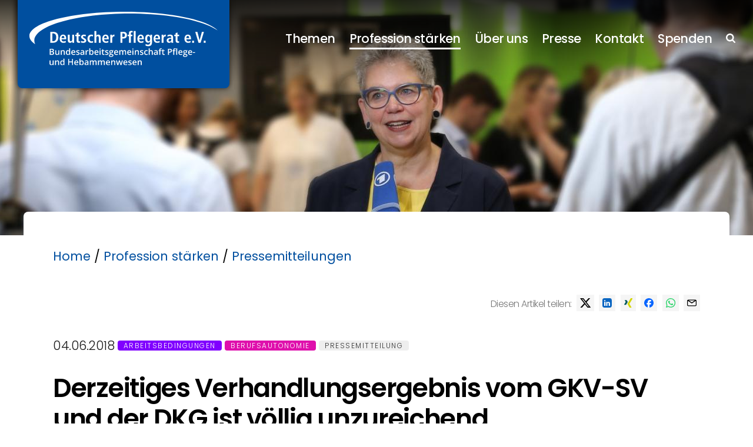

--- FILE ---
content_type: text/html; charset=UTF-8
request_url: https://deutscher-pflegerat.de/profession-staerken/pressemitteilungen/derzeitiges-verhandlungsergebnis-vom-gkv-sv-und-der-dkg-ist-voellig-unzureichend
body_size: 4164
content:
<!DOCTYPE HTML><html>
	<head>
		<meta http-equiv="content-type" content="text/html; charset=UTF-8" >
		<title>Pressemitteilungen | Deutscher Pflegerat</title>
		<meta name="description" content="" target="_blank">
		<meta name="robots" content="index, follow" >
		<meta name="viewport" content="width=device-width, maximum-scale=1, minimum-scale=1" />
		<meta property="og:title" content="Deutscher Pflegerat - Pressemitteilungen"/>
		<meta property="og:type" content="website" />
		<meta property="og:url" content="https://deutscher-pflegerat.de//profession-staerken/pressemitteilungen/derzeitiges-verhandlungsergebnis-vom-gkv-sv-und-der-dkg-ist-voellig-unzureichend"/>
		
		<meta property="og:image" content="https://deutscher-pflegerat.de/ogimg.jpg" />	
		<link type="text/css" href="/assets/style.css?v4" rel="stylesheet">
		<script type="text/javascript" src="/assets/js.js?v1"></script>
	</head>
	<body id="page4192" class="flatimg" >
		<main>
			<header>
				<section>
					<a href="/" id="logo"><img src="/assets/logo-white.svg" id="logow"><img src="/assets/logo-black.svg" id="logob" ></a>
					<nav id="mainnav">
						<ul>
							<li><a href="/themen">Themen</a><ul class="main_subnav">
								<li><a href="/themen/arbeitsbedingungen">Arbeitsbedingungen </a></li>
								<li><a href="/themen/selbstverwaltung">Selbstverwaltung </a></li>
								<li><a href="/themen/berufsautonomie">Berufsautonomie </a></li>
								<li><a href="/themen/bildung">Bildung </a></li>
								<li><a href="/themen/handlungsfelder">Handlungsfelder</a></li>
								<li><a href="/themen/bapid">BAPID</a></li>
							</ul></li>
							<li class="current"><a href="/profession-staerken">Profession stärken</a><ul class="main_subnav">
								<li><a href="/profession-staerken/forderungen-koalition">Forderungen Koalition</a></li>
								<li><a href="/profession-staerken/positionspapiere">Positionspapiere</a></li>
								<li><a href="/profession-staerken/stellungnahmen">Stellungnahmen</a></li>
								<li><a href="/profession-staerken/veranstaltungen">Veranstaltungen</a></li>
								<li><a href="/profession-staerken/shorts">Shorts / Videos</a></li>
								<li><a href="/profession-staerken/podcast">Podcast</a></li>
								<li><a href="/profession-staerken/bundestagswahl-2025">Bundestagswahl 2025</a></li>
								<li><a href="/profession-staerken/studien">Studien</a></li>
								<li><a href="/profession-staerken/pressemitteilungen">Pressemitteilungen</a></li>
								<li><a href="/profession-staerken/landespflegeraete">Landespflegeräte</a></li>
								<li><a href="/profession-staerken/pflegekammer">Pflegekammer</a></li>
								<li><a href="/profession-staerken/digitalisierungsbotschaft">Digitalisierung</a></li>
							</ul></li>
							<li><a href="/verband">Über uns</a><ul class="main_subnav">
								<li><a href="/verband/rat-und-praesidium">Rat und Präsidium</a></li>
								<li><a href="/verband/geschaeftsstelle">Geschäftsstelle</a></li>
								<li><a href="/verband/stellenangebote">Stellenangebote</a></li>
								<li><a href="/verband/geschichte">Geschichte</a></li>
								<li><a href="/verband/mitgliedsverbaende">Mitglieds-/ Förderverbände</a></li>
								<li><a href="/verband/aufgaben">Aufgaben und Ziele</a></li>
								<li><a href="/verband/fachkommissionen">Expertengremien</a></li>
								<li><a href="/verband/gremien">Netzwerk</a></li>
								<li><a href="/verband/partner-und-foerderer">Partner und Förderer</a></li>
								<li><a href="/verband/ethik-des-pflege-und-hebammenberufes">Ethik</a></li>
								<li><a href="/verband/newsletter">Newsletter</a></li>
								<li><a href="/verband/nachhaltigkeit">Nachhaltigkeit</a></li>
							</ul></li>
							<li><a href="/profession-staerken/pressemitteilungen">Presse</a><ul class="main_subnav">
								<li><a href="/profession-staerken/pressemitteilungen">Pressemeldungen</a></li>
								<li><a href="/presse/pressekontakt">Pressekontakt</a></li>
								<li><a href="/presse/pressematerial">Pressematerial</a></li>
							</ul></li>
							<li><a href="/kontakt">Kontakt</a></li>
							<li><a href="/spenden">Spenden</a></li>
							<li><a href="/suche"><img src="/assets/search-white.svg" style="width: 16px" class="white"><img src="/assets/search-black.svg" style="width: 16px" class="black"></a></li>							
						</ul>
					</nav>
					<svg id="navswitch" xmlns="http://www.w3.org/2000/svg" viewBox="0 0 30 30"><defs><style>.cls-1{fill:#fff;}</style></defs>
						<g id="bar1">
							<rect id="switchbar1" class="cls-1" y="6" width="30" height="3"/>
							<rect id="switchbar2" class="cls-1" y="14" width="30" height="3"/>
							<rect id="switchbar3" class="cls-1" y="14" width="30" height="3"/>
							<rect id="switchbar4" class="cls-1" y="22" width="30" height="3"/>
						</g>
					</svg>					
				</section>
			</header>
			<div id="pageimg"  class="pageimg_desk" style="background-image: url('/images/seitenbild_727-W1400.jpg');"><div></div></div><div id="pageimg"  class="pageimg_mobile"><div><img src="/images/seitenbildmobile_729-W800.jpg"></div></div>
			<article>
				
				<section class="default"><div id="breadcrumb"><a href="/">Home</a> / <a href="/profession-staerken">Profession stärken</a> / <a href="/profession-staerken/pressemitteilungen">  Pressemitteilungen</a>  </div>
			<div>
				<style>

				</style>
				<p style="color: #777; font-size: 16px; text-align: right; height: 40px;"  class="sharebtns"><span style=" displaY: inline-block; vertical-align: middle; height: 28px; margin-bottom: 14px;">Diesen Artikel teilen:</span>
					<a href="https://twitter.com/intent/tweet?text=Derzeitiges+Verhandlungsergebnis+vom+GKV-SV+und+der+DKG+ist+v%C3%B6llig+unzureichend&url=https%3A%2F%2Fdeutscher-pflegerat.de%2Fa%2F760" target="_blank" rel="nofollow"><img src="/assets/social-x.svg" class="social"></a>
					<a href="https://www.linkedin.com/sharing/share-offsite/?url=https%3A%2F%2Fdeutscher-pflegerat.de%2Fa%2F760" target="_blank" rel="nofollow"><img src="/assets/linkedin.svg" class="social"></a>
					<a href="https://www.xing.com/spi/shares/new?url=https%3A%2F%2Fdeutscher-pflegerat.de%2Fa%2F760" target="_blank" rel="nofollow"><img src="/assets/xing.svg" class="social"></a>
					<a href="https://www.facebook.com/sharer/sharer.php?u=https%3A%2F%2Fdeutscher-pflegerat.de%2Fa%2F760" target="_blank" rel="nofollow"><img src="/assets/social-facebook.svg" class="social"></a>
					<a href="whatsapp://send/?text=Derzeitiges+Verhandlungsergebnis+vom+GKV-SV+und+der+DKG+ist+v%C3%B6llig+unzureichend%20https%3A%2F%2Fdeutscher-pflegerat.de%2Fa%2F760" target="_blank" rel="nofollow"><img src="/assets/whatsapp.svg" class="social"></a> 
					<a href="mailto:?subject=Derzeitiges%20Verhandlungsergebnis%20vom%20GKV-SV%20und%20der%20DKG%20ist%20v%C3%B6llig%20unzureichend&body=https%3A%2F%2Fdeutscher-pflegerat.de%2Fa%2F760" target="_blank" rel="nofollow"><img src="/assets/email.svg" class="social"></a> 
				</p>
				<p>04.06.2018 <a class="thema thema_inline" style="background-color: #8000ff; color: #fff;" href="/themen/arbeitsbedingungen">Arbeitsbedingungen</a> <a class="thema thema_inline" style="background-color: #df10ac; color: #fff;" href="/themen/berufsautonomie">Berufsautonomie</a> <a class="thema thema_inline" style="background-color: #eee; color: #333;" href="/profession-staerken/pressemitteilungen">Pressemitteilung</a></p>


				<h1>Derzeitiges Verhandlungsergebnis vom GKV-SV und der DKG ist völlig unzureichend</h1>
				<h2><strong>Bundesgesundheitsminister Jens Spahn muss bei Pflegepersonaluntergrenzen intervenieren &ndash; Breites B&uuml;ndnis ver&ouml;ffentlicht Erkl&auml;rung</strong></h1>

<p>Der Deutsche Pflegerat e. V. (DPR) fordert in einer gemeinsamen Erkl&auml;rung zusammen mit dem Aktionsb&uuml;ndnis Patientensicherheit (APS), dem Deutschen Gewerkschaftsbund (DGB), der Deutschen Gesellschaft f&uuml;r Pflegewissenschaft (DGP), Organisationen der Patientenvertretung (BAGP, DAG SHG, BAG Selbsthilfe, SoVD, vdk, ISL) sowie der Vereinten Dienstleistungsgewerkschaft (ver.di) eine Verbesserung der Versorgungssituation im Krankenhausbereich und warnt vor einer Verabschiedung der Pflegepersonaluntergrenzen, wie sie derzeit vorgesehen sind.</p>

<p>&bdquo;Die vom GKV-Spitzenverband und der Deutschen Krankenhausgesellschaft geplanten Pflegepersonaluntergrenzen d&uuml;rfen in ihrem sich jetzt abzeichnenden Verhandlungsergebnis nicht verabschiedet werden&quot;, mahnt Franz Wagner, Pr&auml;sident des Deutschen Pflegerats. &bdquo;Ein so festgelegtes Ergebnis w&auml;re v&ouml;llig unzureichend und f&uuml;hrt im schlimmsten Fall dazu, die personelle Situation und damit die schlechten Arbeitsbedingungen an vielen deutschen Krankenh&auml;usern noch zu verschlimmern, anstatt zu verbessern. Damit w&uuml;rde das vorgegebene Verhandlungsziel ebenso unterlaufen wie auch die Vorgabe des Koalitionsvertrages. Dieser sieht eine Ausweitung der Regelung auf alle bettenf&uuml;hrenden Abteilungen eines Krankenhauses vor. Der Deutsche Pflegerat fordert daher Bundesgesundheitsminister Jens Spahn eindringlich auf, zu intervenieren und die Verhandlungspartner auf den richtigen Kurs zu bringen.&quot;</p>

<p>In der gemeinsamen Erkl&auml;rung hei&szlig;t es zum derzeitigen Verhandlungsstand deutlich: Aufgrund des geplanten Vorgehens &bdquo;von DKG und GKV-SV ist davon auszugehen, dass das Ziel der Bundesregierung, Patientensicherheit in den Krankenh&auml;usern zu gew&auml;hrleisten oder zumindest deutlich zu verbessern, mit der Vereinbarung nicht erreicht werden kann&quot;. Die gemeinsame Erkl&auml;rung zu den Auswirkungen der Festlegung von Pflegepersonaluntergrenzen, wie sie derzeit von der DKG und dem GKV-SV vorgesehen sind, finden Sie zum Download&nbsp;<a href="https://deutscher-pflegerat.de/pflegeberuf/Pflegeberuf%20Downloads/2018_06_01_Erklaerung_PPUG.pdf?m=1527843204&amp;">hier</a>.</p>

<p>Ansprechpartner:</p>

<p>Franz Wagner<br />
Pr&auml;sident des Deutschen Pflegerats</p>

				
				
				<p style="color: #777; font-size: 16px; text-align: right; height: 40px;"  class="sharebtns"><span style=" displaY: inline-block; vertical-align: middle; height: 28px; margin-bottom: 14px;">Diesen Artikel teilen:</span>
					<a href="https://twitter.com/intent/tweet?text=Derzeitiges+Verhandlungsergebnis+vom+GKV-SV+und+der+DKG+ist+v%C3%B6llig+unzureichend&url=https%3A%2F%2Fdeutscher-pflegerat.de%2Fa%2F760" target="_blank" rel="nofollow"><img src="/assets/social-x.svg" class="social"></a>
					<a href="https://www.linkedin.com/sharing/share-offsite/?url=https%3A%2F%2Fdeutscher-pflegerat.de%2Fa%2F760" target="_blank" rel="nofollow"><img src="/assets/linkedin.svg" class="social"></a>
					<a href="https://www.xing.com/spi/shares/new?url=https%3A%2F%2Fdeutscher-pflegerat.de%2Fa%2F760" target="_blank" rel="nofollow"><img src="/assets/xing.svg" class="social"></a>
					<a href="https://www.facebook.com/sharer/sharer.php?u=https%3A%2F%2Fdeutscher-pflegerat.de%2Fa%2F760" target="_blank" rel="nofollow"><img src="/assets/social-facebook.svg" class="social"></a>
					<a href="whatsapp://send/?text=Derzeitiges+Verhandlungsergebnis+vom+GKV-SV+und+der+DKG+ist+v%C3%B6llig+unzureichend%20https%3A%2F%2Fdeutscher-pflegerat.de%2Fa%2F760" target="_blank" rel="nofollow"><img src="/assets/whatsapp.svg" class="social"></a> 
					<a href="mailto:?subject=Derzeitiges%20Verhandlungsergebnis%20vom%20GKV-SV%20und%20der%20DKG%20ist%20v%C3%B6llig%20unzureichend&body=https%3A%2F%2Fdeutscher-pflegerat.de%2Fa%2F760" target="_blank" rel="nofollow"><img src="/assets/email.svg" class="social"></a> 
				</p>				
			</div>
		
</section>
			</article>
		</main>
		<div id="newsletter">
			<span class="nl-h1">Der DPR-Newsletter</span>
			<span class="nl-p">Wir informieren Sie  in unserem monatlichen Newsletter über die Entwicklungen in allen Themen.</span>
		<p><a href="/verband/newsletter" class="button">Newsletter An-/Abmeldung</a>
		</div>
		<footer>
			<section>
				
				<nav id="footernav"> 
					<ul>
							<li><a href="/themen">Themen</a><ul class="main_subnav">
								<li><a href="/themen/arbeitsbedingungen">Arbeitsbedingungen </a></li>
								<li><a href="/themen/selbstverwaltung">Selbstverwaltung </a></li>
								<li><a href="/themen/berufsautonomie">Berufsautonomie </a></li>
								<li><a href="/themen/bildung">Bildung </a></li>
								<li><a href="/themen/handlungsfelder">Handlungsfelder</a></li>
								<li><a href="/themen/bapid">BAPID</a></li>
							</ul></li>
							<li><a href="/profession-staerken">Profession stärken</a><ul class="main_subnav">
								<li><a href="/profession-staerken/forderungen-koalition">Forderungen Koalition</a></li>
								<li><a href="/profession-staerken/positionspapiere">Positionspapiere</a></li>
								<li><a href="/profession-staerken/stellungnahmen">Stellungnahmen</a></li>
								<li><a href="/profession-staerken/veranstaltungen">Veranstaltungen</a></li>
								<li><a href="/profession-staerken/shorts">Shorts / Videos</a></li>
								<li><a href="/profession-staerken/podcast">Podcast</a></li>
								<li><a href="/profession-staerken/bundestagswahl-2025">Bundestagswahl 2025</a></li>
								<li><a href="/profession-staerken/studien">Studien</a></li>
								<li><a href="/profession-staerken/pressemitteilungen">Pressemitteilungen</a></li>
								<li><a href="/profession-staerken/landespflegeraete">Landespflegeräte</a></li>
								<li><a href="/profession-staerken/pflegekammer">Pflegekammer</a></li>
								<li><a href="/profession-staerken/digitalisierungsbotschaft">Digitalisierung</a></li>
							</ul></li>
							<li><a href="/verband">Über uns</a><ul class="main_subnav">
								<li><a href="/verband/rat-und-praesidium">Rat und Präsidium</a></li>
								<li><a href="/verband/geschaeftsstelle">Geschäftsstelle</a></li>
								<li><a href="/verband/stellenangebote">Stellenangebote</a></li>
								<li><a href="/verband/geschichte">Geschichte</a></li>
								<li><a href="/verband/mitgliedsverbaende">Mitglieds-/ Förderverbände</a></li>
								<li><a href="/verband/aufgaben">Aufgaben und Ziele</a></li>
								<li><a href="/verband/fachkommissionen">Expertengremien</a></li>
								<li><a href="/verband/gremien">Netzwerk</a></li>
								<li><a href="/verband/partner-und-foerderer">Partner und Förderer</a></li>
								<li><a href="/verband/ethik-des-pflege-und-hebammenberufes">Ethik</a></li>
								<li><a href="/verband/newsletter">Newsletter</a></li>
								<li><a href="/verband/nachhaltigkeit">Nachhaltigkeit</a></li>
							</ul></li>
							<li><a href="/spenden">Spenden</a></li>
							<li><a href="/suche"><img src="/assets/search-white.svg" style="width: 16px" class="white"><img src="/assets/search-black.svg" style="width: 16px" class="black"></a></li>							
						</ul>
				</nav>
				<br style="clear: both">
				<div>
					<p id="metanav">  <a href="https://www.facebook.com/p/Deutscher-Pflegerat-eV-100054387316207/" target="_blank"><img src="/assets/facebook.svg"></a> 
					<br><a href="/kontakt/impressum">Impressum</a> <i>|</i> <a href="/kontakt/datenschutzerklaerung">Datenschutzerklärung</a></p>
					<p id="copyright">© 1998 - 2026 Deutscher Pflegerat e.V.</p>
					<p id="fund"><img src="/assets/Bildwortmarke-291x300.png"></p>
					<br style="clear: both">
				</div>
			</section>
		</footer>
		<script>
			function addScrolledClass() {
			  const body = document.querySelector('body');
			  if (window.scrollY > 0) {body.classList.add('scrolled');} else {body.classList.remove('scrolled');}
			}
			window.addEventListener('scroll', addScrolledClass);
			const switchBtn = document.getElementById("navswitch");
			switchBtn.addEventListener("click", function() {document.body.classList.toggle("navopen");});
		</script>
	</body>
</html>

--- FILE ---
content_type: text/css
request_url: https://deutscher-pflegerat.de/assets/style.css?v4
body_size: 24593
content:
/* poppins-300 - latin */
@font-face {
  font-display: swap; /* Check https://developer.mozilla.org/en-US/docs/Web/CSS/@font-face/font-display for other options. */
  font-family: 'Poppins';
  font-style: normal;
  font-weight: 300;
  src: url('fonts/poppins-v20-latin-300.woff2') format('woff2'); /* Chrome 36+, Opera 23+, Firefox 39+, Safari 12+, iOS 10+ */
}

/* poppins-regular - latin */
@font-face {
  font-display: swap; /* Check https://developer.mozilla.org/en-US/docs/Web/CSS/@font-face/font-display for other options. */
  font-family: 'Poppins';
  font-style: normal;
  font-weight: 400;
  src: url('fonts/poppins-v20-latin-regular.woff2') format('woff2'); /* Chrome 36+, Opera 23+, Firefox 39+, Safari 12+, iOS 10+ */
}

/* poppins-500 - latin */
@font-face {
  font-display: swap; /* Check https://developer.mozilla.org/en-US/docs/Web/CSS/@font-face/font-display for other options. */
  font-family: 'Poppins';
  font-style: normal;
  font-weight: 500;
  src: url('fonts/poppins-v20-latin-500.woff2') format('woff2'); /* Chrome 36+, Opera 23+, Firefox 39+, Safari 12+, iOS 10+ */
}

/* poppins-600 - latin */
@font-face {
  font-display: swap; /* Check https://developer.mozilla.org/en-US/docs/Web/CSS/@font-face/font-display for other options. */
  font-family: 'Poppins';
  font-style: normal;
  font-weight: 600;
  src: url('fonts/poppins-v20-latin-600.woff2') format('woff2'); /* Chrome 36+, Opera 23+, Firefox 39+, Safari 12+, iOS 10+ */
}

/* poppins-700 - latin */
@font-face {
  font-display: swap; /* Check https://developer.mozilla.org/en-US/docs/Web/CSS/@font-face/font-display for other options. */
  font-family: 'Poppins';
  font-style: normal;
  font-weight: 700;
  src: url('fonts/poppins-v20-latin-700.woff2') format('woff2'); /* Chrome 36+, Opera 23+, Firefox 39+, Safari 12+, iOS 10+ */
}

/* poppins-800 - latin */
@font-face {
  font-display: swap; /* Check https://developer.mozilla.org/en-US/docs/Web/CSS/@font-face/font-display for other options. */
  font-family: 'Poppins';
  font-style: normal;
  font-weight: 800;
  src: url('fonts/poppins-v20-latin-800.woff2') format('woff2'); /* Chrome 36+, Opera 23+, Firefox 39+, Safari 12+, iOS 10+ */
}

/* poppins-900 - latin */
@font-face {
  font-display: swap; /* Check https://developer.mozilla.org/en-US/docs/Web/CSS/@font-face/font-display for other options. */
  font-family: 'Poppins';
  font-style: normal;
  font-weight: 900;
  src: url('fonts/poppins-v20-latin-900.woff2') format('woff2'); /* Chrome 36+, Opera 23+, Firefox 39+, Safari 12+, iOS 10+ */
}




/* Main */
* {padding: 0; margin: 0; box-sizing: border-box; outline: none; font-family: 'Poppins'; }
body {overflow-y: scroll;}

main {display: block; width: 100%; max-width: 1500px; margin: 0 auto;}

/* Header */

#pageimg {z-index: 50; background-size: cover; background-position: top center; max-width: 1400px; margin: 0 auto; }
#pageimg div {background: linear-gradient(0deg, rgba(0,0,0,0) 0%, rgba(0,0,0,0) 65%, rgba(0,0,0,0.8) 100%); height: 660px; position: relative; z-index: 51;}
@media screen and (max-width: 800px) { 
	#pageimg div {height: 420px;}
}
.bigimg  {
	
	max-width: 1400px;
margin: 0 auto;
	
}
.bigimg img {
	width: 100%;
	
}
@media screen and (min-width: 1420px) { 
.bigimg img {
	
	border-radius: 8px;
}
}

header {z-index: 100; position: fixed; top: 0; right: 0; left: 0;  z-index: 1000; }
header section { padding-left: 100px; padding-right: 100px;  height: 120px; position: relative; z-index: 100; width: 100%; max-width: 1400px; margin: 0 auto; transition: 300ms; }
/* .scrolled header section {border-bottom: 1px solid #999;} */

@media screen and (min-width: 1420px) { 
	#pageimg { border-bottom-left-radius: 8px; border-bottom-right-radius: 8px;}
	header section {border-bottom-left-radius: 8px; border-bottom-right-radius: 8px;}
}

@media screen and (max-width: 1300px) { 
	header section { padding-left: 30px; padding-right: 30px;   }
}

@media screen and (max-width: 800px) { 
	header section { padding-left: 20px; padding-right: 100px;  }
}

.scrolled header section { background-color: #fff;  transition: 300ms; height: 80px;

-webkit-box-shadow: 0px 0px 10px 0px rgba(0,0,0,0.30); 
box-shadow: 0px 0px 10px 0px rgba(0,0,0,0.30);
 }
@media screen and (max-width: 1000px) {
	.scrolled header section {height: 80px;}
	
}

#logo {width: 360px; height: 150px; float: left; transition: 300ms; position: relative; background-color: #004f9f; border-bottom-left-radius: 8px; border-bottom-right-radius: 8px; padding: 20px;


 }
@media screen and (min-width: 1000px) { 

#logo {
-webkit-box-shadow: 0px 0px 10px 0px rgba(0,0,0,0.67); 
box-shadow: 0px 0px 10px 0px rgba(0,0,0,0.67);
 }
}

@media screen and (max-width: 1200px) { 
	#logo {width: 250px; height: 115px; } 
}
@media screen and (max-width: 400px) { 
	/* #logo {width: 200px; height: 92px;}  */
}
#logo img {width: 100%;}

#logob {opacity: 0; position: absolute; top: 0; left: 0;}
/* .scrolled #logob {opacity: 1;} */
/* .scrolled #logow {opacity: 0;} */
.scrolled #logo {width: 240px; height: 100px; background-color: #004f9f;}
@media screen and (max-width: 1000px) { 
	.scrolled #logo {width: 200px; margin-top: 10px; background: rgba(0,0,0,0);} 
	.scrolled #logow {opacity: 0; } 
	.scrolled #logob {opacity: 1; } 
}

#mainnav > ul { display: inline-block; padding-top: 50px; float: right;  transition: 300ms; }
#mainnav > ul > li { display: inline-block; vertical-align: top; position: relative;}
#mainnav > ul > li > a { display: inline-block; font-weight: 500; color: #fff; text-decoration: none; font-size: 21px; letter-spacing: -0.6px; margin-left: 20px; transition: 300ms; }
#mainnav > ul.dark > li > a { color: #000; }
#mainnav > ul > li.current > a { border-bottom: 3px solid #fff; }
#mainnav > ul.dark > li.current > a { border-bottom: 3px solid #000; }

#mainnav > ul > li > a:hover {color: #004f9f; transition: 300ms; }
#mainnav > ul > li:hover > a {color: #ccc; transition: 300ms; }


.scrolled #mainnav > ul > li > a {color: rgba(0,0,0,0.9);}
.scrolled #mainnav > ul > li > a:hover {color: #004f9f;}
.scrolled #mainnav > ul > li.current > a { border-bottom: 3px solid rgba(0,0,0,0.9); }
.scrolled #mainnav > ul {padding-top: 24px;}

@media screen and (max-width: 1100px) { 
	#mainnav > ul > li > a { font-size: 18px; }
	#mainnav > ul > li li > a { font-size: 18px; }
	.scrolled #mainnav > ul {padding-top: 26px;}
}
#navswitch {width: 30px; height: 30px;  cursor: pointer; display: none;  position: absolute;right: 17px;top: 34px; transition: 300ms;}
#switchbar1 {fill: white;  transition: 300ms;}
#switchbar2 {fill: white;  transition: 300ms;} 
#switchbar3 {fill: white;  transition: 300ms;}
#switchbar4 {fill: white;  transition: 300ms;}

@media screen and (max-width: 900px) { 
	 #switchbar1 {fill: rgba(0,0,0,0.9);  transition: 300ms;}
	 #switchbar2 {fill: rgba(0,0,0,0.9);  transition: 300ms;} 
	 #switchbar3 {fill: rgba(0,0,0,0.9);  transition: 300ms;}
	 #switchbar4 {fill: rgba(0,0,0,0.9);  transition: 300ms;}
}

.scrolled #switchbar1 {fill: rgba(0,0,0,0.9);  transition: 300ms;}
.scrolled #switchbar2 {fill: rgba(0,0,0,0.9);  transition: 300ms;} 
.scrolled #switchbar3 {fill: rgba(0,0,0,0.9);  transition: 300ms;}
.scrolled #switchbar4 {fill: rgba(0,0,0,0.9);  transition: 300ms;}

#navswitch:hover #switchbar1 { transform: translate(0%, -20%); fill: #004f9f; transition: 300ms; }
#navswitch:hover #switchbar2 { transform: translate(56%, 0%) rotate(90deg); transition: 300ms; fill: #004f9f;}
#navswitch:hover #switchbar3 { transform: translate(43%, 101%) rotate(-90deg); transition: 300ms; fill: #004f9f;}
#navswitch:hover #switchbar4 { transform: translate(0%, 18%);  fill: #004f9f; transition: 300ms; }

.navopen #switchbar1 { opacity: 0; }
.navopen #switchbar2 { transform: translate(50%, -20%) rotate(45deg); transition: 300ms;}
.navopen #switchbar3 { transform: translate(-25%, 51%) rotate(-45deg); transition: 300ms;}
.navopen #switchbar4 { opacity: 0; }

.navopen #navswitch:hover #switchbar1 { opacity: 0; transform: translate(0, 0) rotate(0); }
.navopen #navswitch:hover #switchbar2 { transform: translate(50%, -20%) rotate(45deg); transition: 300ms;}
.navopen #navswitch:hover #switchbar3 { transform: translate(-25%, 51%) rotate(-45deg); transition: 300ms;}
.navopen #navswitch:hover #switchbar4 { opacity: 0; transform: translate(0, 0) rotate(0); }

@media screen and (max-width: 900px) {
	#navswitch {display: inline-block;}
	.scrolled #navswitch {top: 25px;}
	#mainnav, #mainnav * {transition: 300ms;}
	#mainnav { opacity: 0.5; position: absolute; top: 112px; right: 0;  left: -2000px; right: 1000px; border-bottom: 2px solid #ccc; height: 100vh; overflow-y: scroll; background-color: #fff; padding-bottom: 200px;}
	#mainnav > ul {float: none; width: 100%; padding-top: 0;}
	#mainnav > ul > li {display: block; width: 100%; border-top: 2px solid #ccc;}
	#mainnav > ul > li li {display: block; width: 100%; border-top: 2px solid #ccc;}
	#mainnav > ul > li > a {display: block; width: 100%; margin: 0; padding: 10px 30px; font-size: 21px; color: rgba(0,0,0,0.9); background-color: #fff; border-bottom: 0;}
	#mainnav > ul > li li > a {display: block; width: 100%; margin: 0; padding: 10px 30px; padding-left: 50px; font-size: 21px; color: rgba(0,0,0,0.9); background-color: #fff; border-bottom: 0; text-decoration: none;}
	#mainnav > ul > li > a.current {border: none;}
	.scrolled #mainnav > ul > li > a.current {border-bottom: 0;}
	.scrolled #mainnav {top: 78px; }
	.navopen #mainnav {opacity: 1; left: 0; right: 0;}
	.scrolled #mainnav ul {padding-top: 0;}
	#mainnav > ul > li li > a:hover { color: #004f9f;  }
}
@media screen and (min-width: 900px) {
	#mainnav > ul > li li {display: none; }
	
	#mainnav > ul > li ul { position: absolute; top: -1000px; }
	#mainnav > ul > li:hover ul {  position: absolute; top: 23px; left: -30px; padding: 10px;transition: left 300ms; width: 300px;}
	#mainnav > ul > li li {background-color: rgba(255,255,255,0);transition: 300ms; display: block;}
	#mainnav > ul > li li a {font-size: 1px;}
	#mainnav > ul > li:hover li {background-color: rgba(255,255,255,1); display: block;  border-bottom: 2px solid #ccc; transition: 300ms;}
	
	#mainnav > ul > li:hover li:nth-of-type(1) { transition:  400ms; }
	#mainnav > ul > li:hover li:nth-of-type(2) { transition:  600ms; }
	#mainnav > ul > li:hover li:nth-of-type(3) { transition:  800ms; }
	#mainnav > ul > li:hover li:nth-of-type(4) { transition: 1000ms; }
	
	#mainnav > ul > li:hover li:last-of-type { border-bottom: 0; }
	#mainnav > ul > li:hover li a {padding: 10px 20px; transition: 300ms; display: block; }
	#mainnav > ul > li li > a { display: inline-block; font-weight: 400; color: rgba(0,0,0,0.9); text-decoration: none; font-size: 18px; letter-spacing: -0.6px;  transition: 300ms; }
	#mainnav > ul > li li:hover {background-color: #004f9f; transition: 300ms; }
	#mainnav > ul > li li > a:hover {color: #fff; background-color: #004f9f; transition: 300ms; }
	.scrolled #mainnav > ul > li:hover li {background-color: rgba(230,230,230,1);}
	.scrolled #mainnav > ul > li li > a {color: rgba(0,0,0,0.9);}
	.scrolled #mainnav > ul > li li > a:hover {color: #fff;}
	.scrolled #mainnav > ul > li li > a.current { border-bottom: 3px solid rgba(0,0,0,0.9); }
	.scrolled #mainnav > ul > li:hover ul {   transition: left 300ms; }
	
}
@media screen and (min-width: 1000px) {
	#mainnav > ul > li li > a {  font-size: 18px;  }
}


/* Stage */

article { position: relative; background-color: rgba(255,255,255,1); width: 100%; max-width: 1200px; margin: 0 auto; margin-top: -40px; margin-bottom: -40px; z-index: 200; } 
@media screen and (max-width: 1000px) {
	article {  margin-top: 0px; margin-bottom: 0px; }
}
@media screen and (min-width: 1250px) {
	article {  border-radius: 8px; }
}

h1 { font-weight: 600; font-size: 44px; text-align: center; letter-spacing: -1.3px;line-height: 120%; padding-bottom: 45px;}
h2 { font-weight: 600; font-size: 35px; text-align: center; letter-spacing: -1.3px;line-height: 120%; padding-bottom: 30px; padding-top: 30px;}
h3 { font-weight: 600; font-size: 30px; text-align: center; letter-spacing: -1.3px;line-height: 120%; padding-bottom: 35px;}

/* section.default h2 { font-weight: 800; font-size: 36px; padding-bottom: 15px; } */

p { font-size: 21px; text-align: center; letter-spacing: -0.5px; line-height: 160%; max-width: 800px; margin: 0 auto; color: rgba(0,0,0,0.9); padding-bottom: 25px; padding-top: 25px; font-weight: 300;}
a.button { font-size: 20px; font-weight: 400; color: #fff; background-color: #004f9f; border-radius: 8px; display: inline-block; padding: 5px 20px; text-decoration: none; margin: 10px; margin-top: 25px; margin-bottom: 25px; transition: 300ms; }
section.default a.button {margin-top: 0;}

a.button:hover {  background-color: #184667;  }

@media screen and (max-width: 800px) {
	h1 { font-size: 42px;  }
	h2 { font-size: 36px;  }
	h3 { font-size: 30px;  }
}
@media screen and (max-width: 450px) {
	h1 { font-size: 36px;  }
	h2 { font-size: 32px;  }
	h3 { font-size: 27px;  }
	p { font-size: 18px; }
}

section.center-text {padding-top: 60px; }
@media screen and (max-width: 1300px) { 
	section.center-text {margin-left: 30px; margin-right: 30px;}
}

article section ul,article section ol {text-align: left; max-width: 1100px; margin: 0 auto; font-size: inherit; line-height: inherit; color: inherit;  padding-bottom: 25px;}
article section li { margin-left: 30px; padding-left: 20px; font-size: 21px; letter-spacing: -0.5px; line-height: 155%; font-weight: 300;}
 

section.default {padding-top: 60px; padding-bottom: 60px; }
section.default h1, 
section.default h2, 
section.default h3, 
section.default p
 {text-align: left; max-width: 1100px; margin: 0 auto;}
@media screen and (max-width: 1300px) { 
	section.default {margin-left: 30px; margin-right: 30px;}
}




section.img-text {margin-top: 25px; display: table; width: 100%; margin-bottom: 40px;}
section.img-text {background: rgb(27,51,106); background: linear-gradient(180deg, rgba(27,51,106,1) 0%, rgba(15,29,60,1) 100%);}
section.img-text div {display: table-cell; width: 50%; padding-left: 50px; padding-right: 50px; padding-top: 65px; vertical-align: top; padding-bottom: 20px; }
section.img-text h2, section.img-text p {color: #fff; text-align: left;}
section.img-text div .button {margin: 5px;}
section.img-text div.poster {padding: 0; position: relative;}
section.img-text div.poster img {position: absolute; top: 0; left: 0; right: 0; bottom: 0; width: 100%; height: 100%; object-fit: cover; border-left: 0 ! important;  border-right: 5px solid #fff;}
@media screen and (max-width: 800px) {
	section.img-text { display: block; }
	section.img-text div { display: block; width: 100%; min-height: 300px; }
}




section.columns div {display: inline-block; width: 33%; vertical-align: top; padding-top: 50px; padding-bottom: 25px;}
section.columns div p { padding: 0 40px; }
@media screen and (max-width: 1100px) {
	section.columns {text-align: center;}
	section.columns div { width: 49%; }
}
@media screen and (max-width: 1100px) {
	section.columns div { width: 100%; }
}


/* Footer */
footer { background: #2e2e2e;  }
footer section { padding-left: 150px; padding-right: 150px; padding-top: 50px;   position: relative; z-index: 100; width: 100%; max-width: 1500px; margin: 0 auto; transition: 300ms; }

#footernav > ul {display: inline-block; vertical-align: top; float: right; padding-top: 40px;  width: 100%;}
#footernav > ul > li {display: inline-block; vertical-align: top; width: 29%;}
#footernav > ul > li:last-of-type {width: 10%;}
#footernav > ul > li li { display: block; }


#footernav > ul > li a {display: inline-block; font-weight: 500; color: #fff; text-decoration: none; font-size: 21px; letter-spacing: -0.6px; margin-left: 20px; transition: 300ms;padding-top: 3px; padding-bottom: 3px;}
#footernav > ul > li a:hover  { color: #004f9f; }
#footernav > ul > li li a { font-size: 18px; font-weight: 300;}
footer p, footer p a  { font-weight: 300; color: #fff; text-decoration: none; font-size: 21px;   transition: 300ms;}
#metanav {padding-top: 60px;}
#metanav a  { font-weight: 300; color: #fff; text-decoration: none; font-size: 18px; letter-spacing: -0.6px;  transition: 300ms;}
#metanav a:hover  { color: #004f9f; }
#copyright {text-align: center; color: #ccc; font-size: 14px; padding-top: 20px; text-transform: uppercase; letter-spacing: 1px;}
#fund {width: 150px; }

footer i {font-style: normal;}

@media screen and (max-width: 1100px) {
	footer section { padding-left: 20px; padding-right: 20px;}
	#footernav {display: block; width: 100%; margin: 0 auto;}
	#footernav ul {float: initial;}
	#footernav > ul > li a {margin-left: 0; text-align: left;}
	#footernav > ul > li {padding-top: 20px; }
}

@media screen and (max-width: 800px) {
	#footernav > ul > li { width: 100%; }
	#metanav i { display: none;}
	#metanav a { width: 100%; display: block; padding: 20px;}
	#footernav a { padding: 10px ! important;}
	#footernav > ul > li > a { font-size: 24px; text-align: left;}
}





#breadcrumb {
	max-width: 1100px;
	margin: 0 auto;
	padding-bottom: 50px;
		font-size: 21px;
		
}
#breadcrumb a {
		text-decoration: none;
		color: #004f9f;
		font-size: 21px;
		
}
#breadcrumb a:hover {
		text-decoration: underline;
		color: #004f9f;
		font-size: 21px;
		
}



span.copyright{
	display: block;
	font-size: 14px;
	text-align: center;
	letter-spacing: -0.5px;
	line-height: 155%;
	max-width: 800px;
	margin: 0 auto;
	color: rgba(0,0,0,0.3);
	padding-bottom: 25px;
	text-align: right;
	
}

section.default img {
	background-color: #f5f5f5;
	
}

section.default a {
		text-decoration: none;
		color: #004f9f;
		
		
}
section.default a:hover {
		text-decoration: underline;
		color: #004f9f;
		
		
}

section.default a.button {
		text-decoration: none;
		color: #fff;
		
		
}
section.default a.button:hover {
		text-decoration: none;
		color: #fff;
		
		
}


@media screen and (max-width: 750px) { 
	.seitenvideo {display: none;}
}

section img {max-width: 100%;}

div.teaser {
	text-align: left;
	max-width: 800px;
	margin: 0 auto;	
	display: table;
	width: 100%;
}
div.teaserimg { display: table-cell; width: 200px; vertical-align: top;  padding-bottom: 20px; padding-top: 30px;}
div.teasertext { display: table-cell;   vertical-align: top; padding-left: 50px; padding-bottom: 20px; padding-top: 30px;}
div.teasertext a {
	font-weight: 800;
	font-size: 36px;
	padding-bottom: 15px;
	color: #000;
	
}
div.teasertext p {
	padding-bottom: 10px;
}
div.teasertext a:hover  {
	text-decoration: none;
}


h1 strong {font-weight: inherit;}
h2 strong {font-weight: inherit;}
h3 strong {font-weight: inherit;}

#page50 h1 { text-align: center;}
#page50 h2 { text-align: center;}
#page50 p { text-align: center; max-width: 900px;}
#page50 #breadcrumb {display: none;}
	
#newsletter {background-color: #505050; padding-top: 50px; padding-bottom: 50px; margin-top: 50px;}	

.nl-h1 {
	display: block;
	
box-sizing: border-box;
font-family: "Poppins";
font-size: 44px;
font-weight: 600;
letter-spacing: -1.3px;
line-height: 52.8px;
margin: 0 auto;


max-width: 1100px;
color: #fff;
padding: 0;
text-align: center;
padding-top: 50px;
	
}
.nl-p {
	display: block;
	
box-sizing: border-box;
font-family: "Poppins";
font-size: 21px;
font-weight: 300;

line-height: 160%;
margin: 0 auto;


max-width: 1100px;
color: #fff;
padding: 0;
padding-top: 20px;
text-align: center;
	
}

footer nav .black {display: none;}
header nav .black {display: none;}
.scrolled #mainnav .white {display: none;}
.scrolled #mainnav .black {display: inline-block;}

header nav ul.dark .white {display: none;}
header nav ul.dark .black {display: inline-block;}

#metanav img {width: 40px; margin: 10px;}
	
h1 {margin-bottom: 40px ! important; padding-top: 0 ! important;  padding-bottom: 0 ! important;}
p {margin-top: 30px; margin-bottom: 30px ! important; padding-top: 0 ! important;  padding-bottom: 0 ! important;}

.home-double {
	border-top: 1px solid #ccc;
	padding-top: 50px;
}

.thema {
	text-transform: uppercase;
	letter-spacing: 1.5px;
	font-size: 12px;
	padding: 4px 8px; 
	border-radius: 4px; 
	display: inline-block;

	
}
.seitentitel_desk {display: none;}
.seitentitel_mobile {display: none;}
@media screen and (min-width: 800px) { 
.seitentitel_desk {
	display: block;
	color: #fff;
	font-weight: 700;
	font-size: 45px;
	text-align: left;
	padding-left: 60%;
	padding-top: 250px;
	line-height: 130%;
	text-shadow: 0 0  3px rgba(0,0,0,1);
	
}
}
@media screen and (max-width: 800px) { 
.seitentitel_mobile {
	background-color: #004f9f;
	display: block;
	color: #fff;
	font-weight: 700;
	font-size: 45px;
	text-align: center;
	padding: 40px;
	line-height: 130%;
	text-shadow: 0 0  3px rgba(0,0,0,1);
	
}
}

@media screen and (min-width: 800px) { 
	.home-double {
		display: table;
	}
	.home-double > div{
			display: table-cell;
			padding-left: 30px;
			padding-right: 30px;
	}
}

a.button {margin-left: 0;}

.boxen {
	display: block;
	max-width: 1100px;
	margin: 0 auto;
	
}
.formatbox {
	border: 1px solid #ccc;
	display: inline-block; 
	padding: 10px 30px;
	width: 100%;
	margin-bottom: 20px;
	vertical-align: top;
	
}
.formatbox a {
	display: inline-block;
	line-height: 140%;
}

@media screen and (min-width: 800px) { 
.formatbox {
	margin-right: 20px;
	width: 45%;


}

}


b {font-weight: 600;}

.flatimg #pageimg div {height: 400px;}

.thema_inline { padding: 0px 10px; display: inline; vertical-align: top;}
section.default a.headlinelink { font-size: 24px; font-weight: 600;}

.bigimg {position: relative;}
.bigimg span.copyright {
	width: 300px;
	height: 20px;
	
	position: absolute;
	top: 150px;
	left: -130px;
	transform: rotate(-90deg);
	color: rgba(0,0,0,0.5);
	
}

#pageimg {position: relative;}
#pageimg span.copyright {
	width: 300px;
	height: 20px;
	
	position: absolute;
	bottom: 185px;
	text-align: left;
	right: -140px;
	transform: rotate(-90deg);
	color: rgba(0,0,0,0.5);
	z-index: 60;
	color: #000;
	text-shadow: 1px 1px 1px rgba(255,255,255,0.5);
	
}

.pageimg_mobile {display: none;}
@media screen and (max-width: 900px) { 
	.pageimg_desk {display: none;}	
	.pageimg_mobile {display: block;}
	.pageimg_mobile > div > img {width: 100%;}
	.pageimg_mobile  div  {height: initial ! important;}
	#pageimg {
		margin-top: 100px;
		
	}
	#pageimg div { background: none; }
	#pageimg {background-size: cover; background-repeat: no-repeat;}
	
}




@media print {
	@page { margin: 2cm; }
	#newsletter {display: none;}
  #navswitch {display: none;}
  #mainnav {display: none;}
  #logo {display: none;}
  #logo {background: white; float: none; display: inline;}
  #logow {display: none;}
  #logob {display: inline-block; opacity: 1; width: 200px ! important; position: initial; top: initial; left: initial; max-width: initial;}
  header {position: initial; width: 100%; max-width: 1200px;  margin: 0 auto;}
  header > section {padding: 0; height: 100px; text-align: right;}
  footer {display: none;}
  p {font-size: 12pt; text-align: left ! important; }
  
  .button {display: none ! important;}
	#pageimg { display: none; height: 4cm; background-position: center center;}
	h1 {font-size: 28px;  text-align: left ! important; letter-spacing: initial;}
	h2 {font-size: 20px;  text-align: left ! important; letter-spacing: initial;}
	.home-double {padding-top: 0;}
	article section li {font-size: 12pt;  }
  p.sharebtns {display: none;}
   #breadcrumb {
	   padding-bottom: 10px;
	   
   }
  #breadcrumb, #breadcrumb a, p, .thema {
	  font-size: 11pt ! important;
	  font-family: Arial, Helvetica, sans-serif;
  }
  #breadcrumb a {
	background: none ! important;
	padding: 0 ! important;
  }
  
  
  
  
}


h2 {margin-top: 30px ! important; padding-top: 0! important;} 
h1 {margin-bottom: 30px ! important; } 


					.social {height: 28px; padding: 6px; transition: all 300ms; margin-left: 5px;}
					.social:hover { padding: 3px; transition: all 300ms;}
					
					
					
					article a.button img {padding: 3px; border-radius: 3px;}

--- FILE ---
content_type: image/svg+xml
request_url: https://deutscher-pflegerat.de/assets/xing.svg
body_size: 894
content:
<svg xmlns="http://www.w3.org/2000/svg" viewBox="0 0 1134.75 1333.35" shape-rendering="geometricPrecision" text-rendering="geometricPrecision" image-rendering="optimizeQuality" fill-rule="evenodd" clip-rule="evenodd"><g fill-rule="nonzero"><path d="M103.33 263.33c-11.58 0-21.33 4.06-26.23 12.02-5.07 8.22-4.28 18.8 1.1 29.5l130.02 225.07c.22.44.22.7 0 1.09L3.9 891.57c-5.33 10.62-5.07 21.28 0 29.5 4.9 7.91 13.55 13.11 25.13 13.11h192.3c28.76 0 42.61-19.41 52.45-37.16 0 0 199.81-353.39 207.6-367.12-.8-1.27-132.21-230.54-132.21-230.54-9.58-17.04-24.04-36.05-53.54-36.05h-192.3z" fill="#005a5f"/><path d="M911.2.01c-28.72 0-41.17 18.1-51.48 36.63 0 0-414.28 734.67-427.91 758.8.7 1.31 273.24 501.3 273.24 501.3 9.54 17.04 24.26 36.62 53.72 36.62h192.08c11.59 0 20.63-4.37 25.52-12.28 5.12-8.21 4.98-19.06-.39-29.71l-271.1-495.31c-.13-.19-.2-.41-.2-.63 0-.22.07-.44.2-.63l425.77-752.81c5.34-10.62 5.47-21.46.39-29.67-4.9-7.91-13.99-12.28-25.57-12.28H911.21v.01z" fill="#d4d600"/></g></svg>

--- FILE ---
content_type: image/svg+xml
request_url: https://deutscher-pflegerat.de/assets/facebook.svg
body_size: 427
content:
<?xml version="1.0" encoding="UTF-8"?><svg id="Ebene_2" xmlns="http://www.w3.org/2000/svg" viewBox="0 0 236.33 236.33"><defs><style>.cls-1{fill:#fff;}.cls-2{fill:none;stroke:#fff;stroke-miterlimit:10;stroke-width:3px;}</style></defs><g id="Ebene_1-2"><path class="cls-1" d="m104.32,173.59v-53.29h-17.85v-21.18h17.85v-16.69c0-18.13,11.08-28,27.25-28,7.75,0,14.41.58,16.34.84v18.94h-11.22c-8.8,0-10.5,4.19-10.5,10.31v14.59h19.85l-2.72,21.18h-17.13v53.29"/><circle class="cls-2" cx="118.17" cy="118.17" r="116.67"/></g></svg>

--- FILE ---
content_type: image/svg+xml
request_url: https://deutscher-pflegerat.de/assets/logo-black.svg
body_size: 30954
content:
<?xml version="1.0" encoding="UTF-8"?><svg id="Ebene_2" xmlns="http://www.w3.org/2000/svg" xmlns:xlink="http://www.w3.org/1999/xlink" viewBox="0 0 311.95 89.98"><defs><style>.cls-1{fill:#004f9f;}.cls-1,.cls-2,.cls-3,.cls-4{stroke-width:0px;}.cls-2{clip-rule:evenodd;fill:none;}.cls-3{fill:#fff;fill-rule:evenodd;}.cls-5{clip-path:url(#clippath);}.cls-4{fill:#758cc6;}</style><clipPath id="clippath"><path class="cls-2" d="m152.73,77.85c84.35,0,152.73-17.43,152.73-38.93S237.09,0,152.73,0,0,17.43,0,38.93s68.38,38.93,152.73,38.93h0Z"/></clipPath></defs><g id="Ebene_1-2"><g class="cls-5"><image width="644" height="166" transform="translate(-.9 79.05) scale(.48 -.48)" xlink:href="[data-uri]"/></g><path class="cls-3" d="m159.56,89.98c84.16,0,152.39-19.51,152.39-43.57S243.72,2.83,159.56,2.83,7.17,22.34,7.17,46.41s68.23,43.57,152.39,43.57h0Z"/><path class="cls-1" d="m33.43,49.75v-17.45h4.55c5.57,0,8.35,2.91,8.35,8.73,0,2.85-.78,5.04-2.35,6.57-1.48,1.43-3.48,2.15-6,2.15h-4.55Zm3.2-15v12.55h1.08c1.75,0,3.07-.57,3.98-1.7.83-1.07,1.25-2.59,1.25-4.57s-.42-3.51-1.25-4.57c-.9-1.13-2.23-1.7-3.98-1.7h-1.08Z"/><path class="cls-1" d="m58.18,46.68l.15,2.45c-1.3.55-2.58.83-3.85.83-1.97,0-3.48-.64-4.52-1.92-.95-1.15-1.43-2.66-1.43-4.53,0-1.97.48-3.6,1.45-4.89.97-1.29,2.25-1.94,3.85-1.94,3.43,0,5.15,2.29,5.15,6.87v.6h-7.45c0,2.35,1.09,3.52,3.28,3.52,1.35,0,2.47-.33,3.37-1Zm-6.65-4.47h4.45c0-2.28-.72-3.43-2.15-3.43-.77,0-1.35.36-1.75,1.08-.37.62-.55,1.4-.55,2.35Z"/><path class="cls-1" d="m71.56,36.88v10.75c0,.9.03,1.61.1,2.12h-2.9c0-.13-.02-.47-.05-1-.03-.4-.05-.72-.05-.97l-.07-.03.02.03c-.42.67-.81,1.15-1.17,1.45-.6.48-1.35.73-2.25.73-2.53,0-3.8-1.59-3.8-4.78v-8.3h3.1v7.72c0,1.87.62,2.8,1.85,2.8,1.42,0,2.12-1.05,2.12-3.15v-7.38h3.1Z"/><path class="cls-1" d="m75.53,36.88v-2.65l3.1-.95v3.6h2.58v2.27h-2.58v6.68c0,1.18.47,1.77,1.4,1.77.45,0,.84-.09,1.17-.27v2.2c-.6.28-1.29.42-2.08.42-2.4,0-3.6-1.25-3.6-3.75v-7.05h-2.05v-2.27h2.05Z"/><path class="cls-1" d="m82.66,49.33l.15-2.58c1.42.57,2.49.85,3.23.85,1.33,0,2-.42,2-1.27,0-.55-.46-1.09-1.37-1.62l-1.27-.75c-.88-.52-1.5-.97-1.85-1.35-.58-.62-.87-1.37-.87-2.27,0-.95.4-1.78,1.2-2.5.87-.77,1.95-1.15,3.25-1.15,1.1,0,2.17.18,3.23.53l-.18,2.4c-.98-.38-1.89-.58-2.73-.58-1.18,0-1.77.42-1.77,1.25,0,.48.48,1.03,1.45,1.65l1.52.98c.87.57,1.47,1.05,1.8,1.45.4.5.6,1.1.6,1.8,0,1.17-.45,2.09-1.34,2.77-.89.68-2.05,1.03-3.46,1.03-1.3,0-2.49-.21-3.58-.62Z"/><path class="cls-1" d="m101.91,46.98l.17,2.45c-.92.35-1.93.53-3.05.53-2.02,0-3.56-.65-4.62-1.95-.95-1.17-1.43-2.72-1.43-4.67s.5-3.52,1.5-4.7c1.08-1.3,2.66-1.95,4.73-1.95.9,0,1.8.18,2.7.53l-.18,2.45c-.83-.42-1.56-.62-2.17-.62-2.25,0-3.37,1.44-3.37,4.32,0,1.25.29,2.26.87,3.03.62.82,1.5,1.22,2.65,1.22.82,0,1.55-.21,2.2-.62Z"/><path class="cls-1" d="m103.98,49.75v-18.75h3.1v7.52h.08c.4-.57.76-.98,1.07-1.23.57-.42,1.27-.62,2.12-.62,2.53,0,3.8,1.59,3.8,4.78v8.3h-3.1v-7.73c0-1-.14-1.72-.41-2.15-.27-.43-.73-.65-1.36-.65-1.47,0-2.2,1.01-2.2,3.02v7.5h-3.1Z"/><path class="cls-1" d="m126.26,46.68l.15,2.45c-1.3.55-2.58.83-3.85.83-1.97,0-3.48-.64-4.52-1.92-.95-1.15-1.43-2.66-1.43-4.53,0-1.97.48-3.6,1.45-4.89.97-1.29,2.25-1.94,3.85-1.94,3.43,0,5.15,2.29,5.15,6.87v.6h-7.45c0,2.35,1.09,3.52,3.28,3.52,1.35,0,2.47-.33,3.37-1Zm-6.65-4.47h4.45c0-2.28-.72-3.43-2.15-3.43-.77,0-1.35.36-1.75,1.08-.37.62-.55,1.4-.55,2.35Z"/><path class="cls-1" d="m129.56,49.75v-10.75c0-.9-.03-1.61-.1-2.12h2.8c0,.17.02.56.05,1.17.03.48.05.87.05,1.18h.05c.63-1.7,1.73-2.55,3.27-2.55l.52.08v2.9c-.3-.08-.59-.12-.87-.12-.73,0-1.34.23-1.82.68-.57.57-.85,1.4-.85,2.5v7.05h-3.1Z"/><path class="cls-1" d="m145.71,49.75v-17.45h5c1.78,0,3.14.47,4.08,1.4.93.93,1.4,2.23,1.4,3.9s-.47,2.97-1.4,3.91c-.93.94-2.29,1.41-4.08,1.41h-1.8v6.83h-3.2Zm3.2-9.27h1.2c1.92,0,2.87-.96,2.87-2.87s-.96-2.85-2.87-2.85h-1.2v5.73Z"/><path class="cls-1" d="m159.38,49.75v-10.6h-2.15v-2.27h2.15v-2.62c0-2.37,1.23-3.55,3.7-3.55.52,0,1.26.1,2.23.3l-.12,2.25c-.5-.13-.91-.2-1.23-.2-.98,0-1.47.53-1.47,1.6v2.23h2.35v2.27h-2.35v10.6h-3.1Z"/><path class="cls-1" d="m167,49.75v-18.75h3.1v18.75h-3.1Z"/><path class="cls-1" d="m182.5,46.68l.15,2.45c-1.3.55-2.58.83-3.85.83-1.97,0-3.47-.64-4.53-1.92-.95-1.15-1.42-2.66-1.42-4.53,0-1.97.48-3.6,1.45-4.89.97-1.29,2.25-1.94,3.85-1.94,3.43,0,5.15,2.29,5.15,6.87v.6h-7.45c0,2.35,1.09,3.52,3.28,3.52,1.35,0,2.47-.33,3.37-1Zm-6.65-4.47h4.45c0-2.28-.72-3.43-2.15-3.43-.77,0-1.35.36-1.75,1.08-.37.62-.55,1.4-.55,2.35Z"/><path class="cls-1" d="m185.96,54.5l.17-2.75c1.33.73,2.6,1.1,3.8,1.1,2.27,0,3.4-1.35,3.4-4.05v-1.22h-.05c-.72,1.45-1.85,2.17-3.4,2.17-1.17,0-2.14-.42-2.92-1.25-1.05-1.12-1.58-2.83-1.58-5.15,0-1.95.35-3.51,1.05-4.67.82-1.33,2.02-2,3.6-2,1.42,0,2.55.73,3.4,2.2h.1c0-.25.02-.58.05-1,.03-.52.05-.85.05-1h2.8c-.07.9-.1,1.58-.1,2.02v9.5c0,2.22-.4,3.87-1.2,4.95-.95,1.3-2.53,1.95-4.75,1.95-1.5,0-2.98-.27-4.42-.8Zm2.62-11.33c0,1.42.21,2.51.62,3.28.37.68.83,1.02,1.4,1.02.97,0,1.66-.35,2.09-1.05.42-.7.64-1.79.64-3.27,0-1.32-.23-2.34-.69-3.06-.46-.73-1.06-1.08-1.81-1.06-1.5.02-2.25,1.4-2.25,4.15Z"/><path class="cls-1" d="m208.43,46.68l.15,2.45c-1.3.55-2.58.83-3.85.83-1.97,0-3.47-.64-4.53-1.92-.95-1.15-1.42-2.66-1.42-4.53,0-1.97.48-3.6,1.45-4.89.97-1.29,2.25-1.94,3.85-1.94,3.43,0,5.15,2.29,5.15,6.87v.6h-7.45c0,2.35,1.09,3.52,3.28,3.52,1.35,0,2.47-.33,3.37-1Zm-6.65-4.47h4.45c0-2.28-.72-3.43-2.15-3.43-.77,0-1.35.36-1.75,1.08-.37.62-.55,1.4-.55,2.35Z"/><path class="cls-1" d="m211.73,49.75v-10.75c0-.9-.03-1.61-.1-2.12h2.8c0,.17.02.56.05,1.17.03.48.05.87.05,1.18h.05c.63-1.7,1.73-2.55,3.28-2.55l.53.08v2.9c-.3-.08-.59-.12-.87-.12-.73,0-1.34.23-1.83.68-.57.57-.85,1.4-.85,2.5v7.05h-3.1Z"/><path class="cls-1" d="m221.25,40.13l-.17-2.5c1.38-.63,2.74-.95,4.08-.95,1.88,0,3.21.46,3.97,1.37.63.78.95,2.05.95,3.8v5.62c0,.73.06,1.49.17,2.28h-2.85c-.12-.38-.18-.97-.18-1.75h-.05c-.96,1.3-2.15,1.95-3.58,1.95-1.04,0-1.93-.33-2.66-1-.78-.7-1.17-1.62-1.17-2.78,0-1.63.64-2.8,1.92-3.5,1.07-.58,2.68-.87,4.85-.87h.62v-.47c0-1.63-.8-2.45-2.4-2.45-1.35,0-2.53.42-3.53,1.25Zm5.93,4.05v-.72h-.28c-1.42,0-2.45.17-3.1.5-.75.38-1.12,1.02-1.12,1.92,0,.58.18,1.06.54,1.42.36.37.84.55,1.44.55,1.68,0,2.53-1.22,2.53-3.67Z"/><path class="cls-1" d="m234.1,36.88v-2.65l3.1-.95v3.6h2.58v2.27h-2.58v6.68c0,1.18.47,1.77,1.4,1.77.45,0,.84-.09,1.17-.27v2.2c-.6.28-1.29.42-2.08.42-2.4,0-3.6-1.25-3.6-3.75v-7.05h-2.05v-2.27h2.05Z"/><path class="cls-1" d="m257.93,46.68l.15,2.45c-1.3.55-2.58.83-3.85.83-1.97,0-3.47-.64-4.53-1.92-.95-1.15-1.42-2.66-1.42-4.53,0-1.97.48-3.6,1.45-4.89.97-1.29,2.25-1.94,3.85-1.94,3.43,0,5.15,2.29,5.15,6.87v.6h-7.45c0,2.35,1.09,3.52,3.28,3.52,1.35,0,2.47-.33,3.37-1Zm-6.65-4.47h4.45c0-2.28-.72-3.43-2.15-3.43-.77,0-1.35.36-1.75,1.08-.37.62-.55,1.4-.55,2.35Z"/><path class="cls-1" d="m260.56,49.75v-3.25h3v3.25h-3Z"/><path class="cls-1" d="m270.76,49.75l-5.25-17.45h3.45l3.52,13.45h.05l3.62-13.45h3.3l-5.33,17.45h-3.37Z"/><path class="cls-1" d="m279.14,49.75v-3.25h3v3.25h-3Z"/><path class="cls-4" d="m32.5,59.42h2.91c1.35,0,2.33.2,2.93.59.6.39.9,1.01.9,1.87,0,.57-.15,1.05-.44,1.43-.29.38-.72.62-1.27.72v.07c.69.13,1.2.39,1.52.77.32.38.49.9.49,1.55,0,.88-.31,1.57-.92,2.07-.62.5-1.47.75-2.57.75h-3.54v-9.81Zm1.6,4.05h1.54c.67,0,1.16-.11,1.47-.32.31-.21.46-.57.46-1.08,0-.46-.17-.79-.5-1-.33-.2-.86-.31-1.59-.31h-1.39v2.71Zm0,1.3v3.11h1.7c.67,0,1.18-.13,1.52-.39.34-.26.51-.66.51-1.22,0-.51-.17-.89-.52-1.13-.35-.25-.88-.37-1.59-.37h-1.62Z"/><path class="cls-4" d="m46.64,69.22l-.22-.97h-.08c-.22.34-.53.62-.94.81-.41.2-.87.29-1.39.29-.9,0-1.57-.22-2.01-.67-.44-.45-.66-1.12-.66-2.03v-4.85h1.59v4.58c0,.57.12.99.35,1.28.23.28.6.43,1.09.43.66,0,1.15-.2,1.46-.59.31-.4.47-1.06.47-1.99v-3.7h1.58v7.42h-1.24Z"/><path class="cls-4" d="m56.65,69.22h-1.58v-4.56c0-.57-.12-1-.35-1.28-.23-.28-.6-.42-1.1-.42-.67,0-1.15.2-1.46.59-.31.39-.46,1.05-.46,1.98v3.7h-1.58v-7.42h1.23l.22.97h.08c.22-.35.54-.63.95-.82.41-.19.87-.29,1.37-.29,1.78,0,2.67.91,2.67,2.72v4.84Z"/><path class="cls-4" d="m61.35,69.36c-.93,0-1.65-.33-2.17-1.01-.52-.67-.78-1.61-.78-2.83s.26-2.16.79-2.84c.53-.68,1.25-1.02,2.18-1.02s1.72.36,2.23,1.08h.08c-.08-.53-.11-.95-.11-1.26v-2.7h1.58v10.44h-1.23l-.27-.97h-.07c-.51.74-1.25,1.11-2.22,1.11Zm.42-1.27c.65,0,1.12-.18,1.42-.55.3-.36.45-.96.46-1.77v-.22c0-.93-.15-1.6-.46-1.99-.3-.39-.78-.59-1.43-.59-.55,0-.98.22-1.28.67-.3.45-.45,1.09-.45,1.92s.15,1.45.44,1.88c.29.43.73.65,1.31.65Z"/><path class="cls-4" d="m70.65,69.36c-1.15,0-2.06-.34-2.71-1.01-.65-.67-.98-1.6-.98-2.78s.3-2.16.91-2.86c.6-.69,1.43-1.04,2.49-1.04.98,0,1.75.3,2.32.89.57.6.85,1.41.85,2.46v.85h-4.95c.02.72.22,1.27.58,1.66.37.39.88.58,1.55.58.44,0,.85-.04,1.22-.12.38-.08.78-.22,1.22-.41v1.28c-.38.18-.77.31-1.17.39-.39.08-.84.11-1.35.11Zm-.29-6.49c-.5,0-.9.16-1.2.48-.3.32-.48.78-.54,1.39h3.37c0-.61-.16-1.08-.44-1.39-.29-.32-.68-.47-1.18-.47Z"/><path class="cls-4" d="m80.31,67.11c0,.72-.26,1.28-.79,1.67-.53.39-1.28.58-2.27.58s-1.78-.15-2.38-.45v-1.36c.87.4,1.68.6,2.44.6.97,0,1.46-.29,1.46-.88,0-.19-.05-.34-.16-.47-.11-.13-.28-.25-.53-.39-.25-.13-.59-.29-1.03-.46-.85-.33-1.43-.66-1.73-.99-.3-.33-.45-.76-.45-1.29,0-.63.26-1.13.77-1.48.51-.35,1.21-.53,2.09-.53s1.7.18,2.48.53l-.51,1.19c-.8-.33-1.47-.5-2.02-.5-.83,0-1.25.24-1.25.71,0,.23.11.43.33.59.22.16.69.38,1.42.66.61.24,1.06.45,1.34.65.28.2.48.42.62.68.13.26.2.56.2.92Z"/><path class="cls-4" d="m86.66,69.22l-.32-1.03h-.05c-.36.45-.72.76-1.08.92-.36.16-.83.24-1.4.24-.73,0-1.3-.2-1.71-.59-.41-.39-.61-.95-.61-1.67,0-.76.28-1.34.85-1.73.57-.39,1.43-.6,2.6-.64l1.28-.04v-.4c0-.47-.11-.83-.33-1.06-.22-.23-.56-.35-1.03-.35-.38,0-.74.06-1.09.17-.35.11-.68.24-1.01.4l-.51-1.13c.4-.21.84-.37,1.32-.48.48-.11.93-.16,1.35-.16.94,0,1.66.21,2.14.62.48.41.72,1.06.72,1.94v5h-1.13Zm-2.35-1.07c.57,0,1.03-.16,1.38-.48.35-.32.52-.77.52-1.34v-.64l-.95.04c-.74.03-1.28.15-1.62.37-.34.22-.51.56-.51,1.02,0,.33.1.59.29.77.2.18.49.27.89.27Z"/><path class="cls-4" d="m93.75,61.67c.32,0,.58.02.78.07l-.15,1.47c-.22-.05-.46-.08-.7-.08-.63,0-1.14.21-1.53.62-.39.41-.59.95-.59,1.6v3.88h-1.58v-7.42h1.23l.21,1.31h.08c.25-.44.57-.79.96-1.05s.82-.39,1.28-.39Z"/><path class="cls-4" d="m99.7,61.67c.93,0,1.65.33,2.16,1.01s.77,1.61.77,2.83-.26,2.16-.78,2.84c-.52.68-1.25,1.02-2.18,1.02s-1.67-.34-2.19-1.01h-.11l-.29.88h-1.18v-10.44h1.58v2.48c0,.18,0,.46-.03.82-.02.36-.03.59-.04.69h.07c.5-.74,1.24-1.11,2.21-1.11Zm-.41,1.29c-.64,0-1.09.19-1.37.56-.28.37-.42,1-.43,1.88v.11c0,.9.14,1.56.43,1.96.29.41.75.61,1.4.61.56,0,.98-.22,1.27-.66.29-.44.43-1.08.43-1.92,0-1.69-.58-2.53-1.73-2.53Z"/><path class="cls-4" d="m107.71,69.36c-1.15,0-2.06-.34-2.71-1.01-.65-.67-.98-1.6-.98-2.78s.3-2.16.91-2.86c.6-.69,1.43-1.04,2.49-1.04.98,0,1.75.3,2.32.89.57.6.85,1.41.85,2.46v.85h-4.95c.02.72.22,1.27.58,1.66.37.39.88.58,1.55.58.44,0,.85-.04,1.22-.12.38-.08.78-.22,1.22-.41v1.28c-.38.18-.77.31-1.17.39-.39.08-.84.11-1.35.11Zm-.29-6.49c-.5,0-.9.16-1.2.48-.3.32-.48.78-.54,1.39h3.37c0-.61-.16-1.08-.44-1.39-.29-.32-.68-.47-1.18-.47Z"/><path class="cls-4" d="m112.3,59.84c0-.28.08-.5.23-.65.15-.15.37-.23.66-.23s.49.08.65.23c.15.15.23.37.23.65s-.08.48-.23.63c-.15.15-.37.23-.65.23s-.51-.08-.66-.23c-.15-.15-.23-.37-.23-.63Zm1.67,9.39h-1.58v-7.42h1.58v7.42Z"/><path class="cls-4" d="m118.99,68.08c.38,0,.77-.06,1.15-.18v1.19c-.17.08-.4.14-.67.19-.28.05-.56.08-.86.08-1.49,0-2.24-.79-2.24-2.36v-4h-1.01v-.7l1.09-.58.54-1.57h.97v1.65h2.11v1.19h-2.11v3.97c0,.38.09.66.29.84.19.18.44.27.75.27Z"/><path class="cls-4" d="m126.61,67.11c0,.72-.26,1.28-.79,1.67-.53.39-1.28.58-2.27.58s-1.78-.15-2.38-.45v-1.36c.87.4,1.68.6,2.44.6.97,0,1.46-.29,1.46-.88,0-.19-.05-.34-.16-.47-.11-.13-.28-.25-.53-.39-.25-.13-.59-.29-1.03-.46-.85-.33-1.43-.66-1.73-.99-.3-.33-.45-.76-.45-1.29,0-.63.26-1.13.77-1.48s1.21-.53,2.09-.53,1.7.18,2.48.53l-.51,1.19c-.8-.33-1.47-.5-2.02-.5-.83,0-1.25.24-1.25.71,0,.23.11.43.33.59.22.16.69.38,1.42.66.61.24,1.06.45,1.34.65.28.2.48.42.62.68.13.26.2.56.2.92Z"/><path class="cls-4" d="m134.58,61.8v.87l-1.27.24c.12.16.21.35.29.58.08.23.11.47.11.72,0,.76-.26,1.37-.79,1.8-.53.44-1.25.66-2.18.66-.24,0-.45-.02-.64-.05-.34.21-.51.46-.51.74,0,.17.08.3.24.38.16.08.45.13.88.13h1.29c.82,0,1.44.17,1.87.52.42.35.64.85.64,1.51,0,.84-.35,1.49-1.04,1.95-.69.46-1.7.68-3.01.68-1.01,0-1.78-.18-2.31-.54-.53-.36-.8-.87-.8-1.53,0-.46.14-.84.43-1.15.29-.31.69-.53,1.21-.65-.21-.09-.38-.23-.52-.43-.14-.2-.2-.41-.2-.63,0-.28.08-.51.23-.7.16-.19.39-.38.7-.57-.38-.17-.7-.44-.94-.81-.24-.37-.36-.81-.36-1.31,0-.81.25-1.43.76-1.87.51-.44,1.23-.66,2.17-.66.21,0,.43.01.66.04.23.03.4.06.52.09h2.57Zm-5.83,8.58c0,.34.15.6.46.79.31.18.74.27,1.29.27.86,0,1.5-.12,1.92-.37.42-.25.63-.57.63-.98,0-.32-.12-.55-.35-.69-.23-.14-.66-.2-1.28-.2h-1.19c-.45,0-.81.11-1.08.32-.27.21-.4.5-.4.86Zm.68-6.17c0,.46.12.82.36,1.07.24.25.58.38,1.03.38.91,0,1.37-.49,1.37-1.46,0-.48-.11-.86-.34-1.12-.23-.26-.57-.39-1.03-.39s-.8.13-1.04.39c-.23.26-.35.64-.35,1.13Z"/><path class="cls-4" d="m139.2,69.36c-1.15,0-2.06-.34-2.71-1.01-.65-.67-.98-1.6-.98-2.78s.3-2.16.91-2.86c.6-.69,1.43-1.04,2.49-1.04.98,0,1.75.3,2.32.89.57.6.85,1.41.85,2.46v.85h-4.95c.02.72.22,1.27.58,1.66.37.39.88.58,1.55.58.44,0,.85-.04,1.22-.12.38-.08.78-.22,1.22-.41v1.28c-.38.18-.77.31-1.17.39-.39.08-.84.11-1.35.11Zm-.29-6.49c-.5,0-.9.16-1.2.48-.3.32-.48.78-.54,1.39h3.37c0-.61-.16-1.08-.44-1.39-.29-.32-.68-.47-1.18-.47Z"/><path class="cls-4" d="m150.13,69.22h-1.58v-4.58c0-.57-.11-.99-.32-1.27-.21-.28-.55-.42-1.01-.42-.61,0-1.05.2-1.34.59-.28.4-.43,1.05-.43,1.98v3.7h-1.58v-7.42h1.23l.22.97h.08c.21-.35.5-.63.9-.82.39-.19.82-.29,1.29-.29,1.14,0,1.9.39,2.27,1.17h.11c.22-.37.53-.65.93-.86.4-.21.85-.31,1.37-.31.89,0,1.53.22,1.94.67.4.45.61,1.13.61,2.05v4.84h-1.58v-4.58c0-.57-.11-.99-.33-1.27-.22-.28-.55-.42-1.01-.42-.61,0-1.06.19-1.35.57-.28.38-.43.97-.43,1.76v3.93Z"/><path class="cls-4" d="m160.25,69.36c-1.15,0-2.06-.34-2.71-1.01-.65-.67-.98-1.6-.98-2.78s.3-2.16.91-2.86c.6-.69,1.43-1.04,2.49-1.04.98,0,1.75.3,2.32.89.57.6.85,1.41.85,2.46v.85h-4.95c.02.72.22,1.27.58,1.66.37.39.88.58,1.55.58.44,0,.85-.04,1.22-.12.38-.08.78-.22,1.22-.41v1.28c-.38.18-.77.31-1.17.39-.39.08-.84.11-1.35.11Zm-.29-6.49c-.5,0-.9.16-1.2.48-.3.32-.48.78-.54,1.39h3.37c0-.61-.16-1.08-.44-1.39-.29-.32-.68-.47-1.18-.47Z"/><path class="cls-4" d="m164.83,59.84c0-.28.08-.5.23-.65.15-.15.37-.23.66-.23s.49.08.65.23c.15.15.23.37.23.65s-.08.48-.23.63c-.15.15-.37.23-.65.23s-.51-.08-.66-.23c-.15-.15-.23-.37-.23-.63Zm1.67,9.39h-1.58v-7.42h1.58v7.42Z"/><path class="cls-4" d="m175.29,69.22h-1.58v-4.56c0-.57-.12-1-.35-1.28-.23-.28-.6-.42-1.1-.42-.67,0-1.15.2-1.46.59-.31.39-.46,1.05-.46,1.98v3.7h-1.58v-7.42h1.23l.22.97h.08c.22-.35.54-.63.95-.82.41-.19.87-.29,1.37-.29,1.78,0,2.67.91,2.67,2.72v4.84Z"/><path class="cls-4" d="m182.47,67.11c0,.72-.26,1.28-.79,1.67-.53.39-1.28.58-2.27.58s-1.78-.15-2.38-.45v-1.36c.87.4,1.68.6,2.44.6.97,0,1.46-.29,1.46-.88,0-.19-.05-.34-.16-.47-.11-.13-.28-.25-.53-.39-.25-.13-.59-.29-1.03-.46-.85-.33-1.43-.66-1.73-.99-.3-.33-.45-.76-.45-1.29,0-.63.26-1.13.77-1.48.51-.35,1.21-.53,2.09-.53s1.7.18,2.48.53l-.51,1.19c-.8-.33-1.47-.5-2.02-.5-.83,0-1.25.24-1.25.71,0,.23.11.43.33.59.22.16.69.38,1.42.66.61.24,1.06.45,1.33.65.28.2.48.42.62.68.13.26.2.56.2.92Z"/><path class="cls-4" d="m187.16,69.36c-1.12,0-1.98-.33-2.56-.98-.58-.66-.87-1.6-.87-2.82s.3-2.21.92-2.88c.61-.67,1.49-1.01,2.65-1.01.78,0,1.49.14,2.11.44l-.48,1.27c-.67-.26-1.22-.39-1.65-.39-1.28,0-1.92.85-1.92,2.56,0,.83.16,1.46.48,1.88.32.42.79.63,1.41.63.7,0,1.37-.17,1.99-.52v1.37c-.28.17-.58.28-.9.36-.32.07-.71.11-1.16.11Z"/><path class="cls-4" d="m197.5,69.22h-1.58v-4.56c0-.57-.12-1-.35-1.28-.23-.28-.6-.42-1.1-.42-.66,0-1.15.2-1.46.59-.31.4-.47,1.06-.47,1.99v3.68h-1.58v-10.44h1.58v2.65c0,.42-.03.88-.08,1.36h.1c.21-.36.51-.64.9-.83.38-.2.83-.29,1.34-.29,1.8,0,2.7.91,2.7,2.72v4.84Z"/><path class="cls-4" d="m204.34,69.22l-.32-1.03h-.05c-.36.45-.72.76-1.08.92-.36.16-.83.24-1.4.24-.73,0-1.3-.2-1.71-.59-.41-.39-.61-.95-.61-1.67,0-.76.28-1.34.85-1.73.57-.39,1.43-.6,2.6-.64l1.28-.04v-.4c0-.47-.11-.83-.33-1.06-.22-.23-.56-.35-1.03-.35-.38,0-.74.06-1.09.17-.35.11-.68.24-1.01.4l-.51-1.13c.4-.21.84-.37,1.32-.48.48-.11.93-.16,1.36-.16.94,0,1.66.21,2.14.62.48.41.72,1.06.72,1.94v5h-1.13Zm-2.35-1.07c.57,0,1.03-.16,1.38-.48.35-.32.52-.77.52-1.34v-.64l-.95.04c-.74.03-1.28.15-1.62.37-.34.22-.51.56-.51,1.02,0,.33.1.59.29.77.2.18.49.27.89.27Z"/><path class="cls-4" d="m211.39,63h-1.81v6.23h-1.58v-6.23h-1.22v-.74l1.22-.48v-.48c0-.88.21-1.53.62-1.95.41-.42,1.04-.63,1.89-.63.55,0,1.1.09,1.64.27l-.42,1.19c-.39-.12-.76-.19-1.11-.19s-.62.11-.78.33-.25.55-.25,1v.48h1.81v1.19Z"/><path class="cls-4" d="m215.42,68.08c.38,0,.77-.06,1.15-.18v1.19c-.17.08-.4.14-.67.19-.27.05-.56.08-.86.08-1.49,0-2.24-.79-2.24-2.36v-4h-1.01v-.7l1.09-.58.54-1.57h.97v1.65h2.11v1.19h-2.11v3.97c0,.38.09.66.29.84.19.18.44.27.75.27Z"/><path class="cls-4" d="m228.29,62.38c0,1.02-.34,1.81-1.01,2.35-.67.55-1.63.82-2.86.82h-1.02v3.67h-1.6v-9.81h2.83c1.23,0,2.14.25,2.75.75.61.5.92,1.24.92,2.21Zm-4.89,1.83h.85c.82,0,1.43-.14,1.81-.43.38-.29.58-.73.58-1.34,0-.56-.17-.98-.52-1.26-.34-.28-.88-.42-1.61-.42h-1.11v3.45Z"/><path class="cls-4" d="m233.8,63h-1.81v6.23h-1.58v-6.23h-1.22v-.74l1.22-.48v-.48c0-.88.21-1.53.62-1.95.41-.42,1.04-.63,1.89-.63.55,0,1.1.09,1.64.27l-.42,1.19c-.39-.12-.76-.19-1.11-.19s-.62.11-.78.33-.25.55-.25,1v.48h1.81v1.19Zm2.84,6.23h-1.58v-10.44h1.58v10.44Z"/><path class="cls-4" d="m242.14,69.36c-1.15,0-2.06-.34-2.71-1.01-.65-.67-.98-1.6-.98-2.78s.3-2.16.91-2.86c.6-.69,1.43-1.04,2.49-1.04.98,0,1.75.3,2.32.89.57.6.85,1.41.85,2.46v.85h-4.94c.02.72.22,1.27.58,1.66.37.39.88.58,1.55.58.44,0,.85-.04,1.22-.12.38-.08.78-.22,1.22-.41v1.28c-.38.18-.77.31-1.17.39-.39.08-.84.11-1.35.11Zm-.29-6.49c-.5,0-.9.16-1.2.48-.3.32-.48.78-.54,1.39h3.37c0-.61-.16-1.08-.44-1.39-.29-.32-.68-.47-1.18-.47Z"/><path class="cls-4" d="m253.09,61.8v.87l-1.27.24c.12.16.21.35.29.58.08.23.11.47.11.72,0,.76-.26,1.37-.79,1.8-.53.44-1.25.66-2.18.66-.24,0-.45-.02-.64-.05-.34.21-.51.46-.51.74,0,.17.08.3.24.38.16.08.45.13.88.13h1.29c.82,0,1.44.17,1.87.52.42.35.64.85.64,1.51,0,.84-.35,1.49-1.04,1.95-.69.46-1.7.68-3.01.68-1.01,0-1.78-.18-2.31-.54-.53-.36-.8-.87-.8-1.53,0-.46.14-.84.43-1.15.29-.31.69-.53,1.21-.65-.21-.09-.38-.23-.52-.43-.14-.2-.21-.41-.21-.63,0-.28.08-.51.24-.7.16-.19.39-.38.7-.57-.38-.17-.7-.44-.94-.81-.24-.37-.36-.81-.36-1.31,0-.81.25-1.43.76-1.87.51-.44,1.23-.66,2.17-.66.21,0,.43.01.66.04.23.03.4.06.52.09h2.57Zm-5.83,8.58c0,.34.15.6.46.79.31.18.74.27,1.29.27.86,0,1.5-.12,1.92-.37.42-.25.63-.57.63-.98,0-.32-.12-.55-.35-.69-.23-.14-.66-.2-1.29-.2h-1.19c-.45,0-.81.11-1.08.32-.27.21-.4.5-.4.86Zm.68-6.17c0,.46.12.82.36,1.07.24.25.58.38,1.03.38.91,0,1.37-.49,1.37-1.46,0-.48-.11-.86-.34-1.12-.23-.26-.57-.39-1.03-.39s-.8.13-1.04.39c-.24.26-.35.64-.35,1.13Z"/><path class="cls-4" d="m257.7,69.36c-1.15,0-2.06-.34-2.71-1.01-.65-.67-.98-1.6-.98-2.78s.3-2.16.91-2.86c.6-.69,1.43-1.04,2.49-1.04.98,0,1.75.3,2.32.89.57.6.85,1.41.85,2.46v.85h-4.94c.02.72.22,1.27.58,1.66.37.39.88.58,1.55.58.44,0,.85-.04,1.22-.12.38-.08.78-.22,1.22-.41v1.28c-.38.18-.77.31-1.17.39-.39.08-.84.11-1.35.11Zm-.29-6.49c-.5,0-.9.16-1.2.48-.3.32-.48.78-.54,1.39h3.37c0-.61-.16-1.08-.44-1.39-.29-.32-.68-.47-1.18-.47Z"/><path class="cls-4" d="m261.74,66.21v-1.34h3.45v1.34h-3.45Z"/><path class="cls-4" d="m37.56,85.71l-.22-.97h-.08c-.22.34-.53.62-.94.81-.41.2-.87.29-1.39.29-.9,0-1.57-.22-2.01-.67-.44-.45-.66-1.12-.66-2.03v-4.85h1.59v4.58c0,.57.12.99.35,1.28.23.28.6.43,1.09.43.66,0,1.15-.2,1.46-.59.31-.4.47-1.06.47-1.99v-3.7h1.58v7.42h-1.24Z"/><path class="cls-4" d="m47.58,85.71h-1.58v-4.56c0-.57-.12-1-.35-1.28-.23-.28-.6-.42-1.1-.42-.67,0-1.15.2-1.46.59-.31.39-.46,1.05-.46,1.98v3.7h-1.58v-7.42h1.23l.22.97h.08c.22-.35.54-.63.95-.82.41-.19.87-.29,1.37-.29,1.78,0,2.67.91,2.67,2.72v4.84Z"/><path class="cls-4" d="m52.28,85.85c-.93,0-1.65-.33-2.17-1.01-.52-.67-.78-1.61-.78-2.83s.26-2.16.79-2.84c.53-.68,1.25-1.02,2.18-1.02s1.72.36,2.23,1.08h.08c-.08-.53-.11-.95-.11-1.26v-2.7h1.58v10.44h-1.23l-.27-.97h-.07c-.51.74-1.25,1.11-2.22,1.11Zm.42-1.27c.65,0,1.12-.18,1.42-.55.3-.36.45-.96.46-1.77v-.22c0-.93-.15-1.6-.46-1.99-.3-.39-.78-.59-1.43-.59-.55,0-.98.22-1.28.67-.3.45-.45,1.09-.45,1.92s.15,1.45.44,1.88c.29.43.73.65,1.31.65Z"/><path class="cls-4" d="m69.81,85.71h-1.61v-4.42h-4.52v4.42h-1.6v-9.81h1.6v4.01h4.52v-4.01h1.61v9.81Z"/><path class="cls-4" d="m75.47,85.85c-1.15,0-2.06-.34-2.71-1.01-.65-.67-.98-1.6-.98-2.78s.3-2.16.91-2.86c.6-.69,1.43-1.04,2.49-1.04.98,0,1.75.3,2.32.89.57.6.85,1.41.85,2.46v.85h-4.95c.02.72.22,1.27.58,1.66.37.39.88.58,1.55.58.44,0,.85-.04,1.22-.12.38-.08.78-.22,1.22-.41v1.28c-.38.18-.77.31-1.17.39-.39.08-.84.11-1.35.11Zm-.29-6.49c-.5,0-.9.16-1.2.48-.3.32-.48.78-.54,1.39h3.37c0-.61-.16-1.08-.44-1.39-.29-.32-.68-.47-1.18-.47Z"/><path class="cls-4" d="m83.94,78.16c.93,0,1.65.33,2.16,1.01.52.67.77,1.61.77,2.83s-.26,2.16-.78,2.84c-.52.68-1.25,1.02-2.18,1.02s-1.67-.34-2.19-1.01h-.11l-.29.88h-1.18v-10.44h1.58v2.48c0,.18,0,.46-.03.82-.02.36-.03.59-.04.69h.07c.5-.74,1.24-1.11,2.21-1.11Zm-.41,1.29c-.64,0-1.09.19-1.37.56-.28.37-.42,1-.43,1.88v.11c0,.9.14,1.56.43,1.96.29.41.75.61,1.4.61.56,0,.98-.22,1.27-.66s.43-1.08.43-1.92c0-1.69-.58-2.53-1.73-2.53Z"/><path class="cls-4" d="m93.35,85.71l-.32-1.03h-.05c-.36.45-.72.76-1.08.92-.36.16-.83.24-1.4.24-.73,0-1.3-.2-1.71-.59-.41-.39-.61-.95-.61-1.67,0-.76.28-1.34.85-1.73.57-.39,1.43-.6,2.6-.64l1.28-.04v-.4c0-.47-.11-.83-.33-1.06-.22-.23-.56-.35-1.03-.35-.38,0-.74.06-1.09.17-.35.11-.68.24-1.01.4l-.51-1.13c.4-.21.84-.37,1.32-.48.48-.11.93-.16,1.35-.16.94,0,1.66.2,2.14.62.48.41.72,1.06.72,1.94v5h-1.13Zm-2.35-1.07c.57,0,1.03-.16,1.38-.48.35-.32.52-.77.52-1.34v-.64l-.95.04c-.74.03-1.28.15-1.62.37-.34.22-.51.56-.51,1.02,0,.33.1.59.29.77.2.18.49.27.89.27Z"/><path class="cls-4" d="m102.93,85.71h-1.58v-4.58c0-.57-.11-.99-.32-1.27s-.55-.42-1.01-.42c-.61,0-1.05.2-1.34.59-.28.4-.43,1.05-.43,1.98v3.7h-1.58v-7.42h1.23l.22.97h.08c.21-.35.5-.63.9-.82.39-.19.82-.29,1.29-.29,1.14,0,1.9.39,2.27,1.17h.11c.22-.37.53-.65.93-.86.4-.21.85-.31,1.37-.31.89,0,1.53.22,1.94.67.4.45.61,1.13.61,2.05v4.84h-1.58v-4.58c0-.57-.11-.99-.33-1.27-.22-.28-.55-.42-1.01-.42-.61,0-1.06.19-1.35.57-.28.38-.43.97-.43,1.76v3.93Z"/><path class="cls-4" d="m116.07,85.71h-1.58v-4.58c0-.57-.11-.99-.32-1.27-.21-.28-.55-.42-1.01-.42-.61,0-1.05.2-1.34.59-.28.4-.43,1.05-.43,1.98v3.7h-1.58v-7.42h1.23l.22.97h.08c.21-.35.5-.63.9-.82.39-.19.82-.29,1.29-.29,1.14,0,1.9.39,2.27,1.17h.11c.22-.37.53-.65.93-.86.4-.21.85-.31,1.37-.31.89,0,1.53.22,1.94.67.4.45.61,1.13.61,2.05v4.84h-1.58v-4.58c0-.57-.11-.99-.33-1.27-.22-.28-.55-.42-1.01-.42-.61,0-1.06.19-1.35.57-.28.38-.43.97-.43,1.76v3.93Z"/><path class="cls-4" d="m126.19,85.85c-1.15,0-2.06-.34-2.71-1.01-.65-.67-.98-1.6-.98-2.78s.3-2.16.91-2.86c.6-.69,1.43-1.04,2.49-1.04.98,0,1.75.3,2.32.89.57.6.85,1.41.85,2.46v.85h-4.95c.02.72.22,1.27.58,1.66.37.39.88.58,1.55.58.44,0,.85-.04,1.22-.12.38-.08.78-.22,1.22-.41v1.28c-.38.18-.77.31-1.17.39-.39.08-.84.11-1.35.11Zm-.29-6.49c-.5,0-.9.16-1.2.48-.3.32-.48.78-.54,1.39h3.37c0-.61-.16-1.08-.44-1.39-.29-.32-.68-.47-1.18-.47Z"/><path class="cls-4" d="m137.4,85.71h-1.58v-4.56c0-.57-.12-1-.35-1.28-.23-.28-.6-.42-1.1-.42-.67,0-1.15.2-1.46.59-.31.39-.46,1.05-.46,1.98v3.7h-1.58v-7.42h1.23l.22.97h.08c.22-.35.54-.63.95-.82.41-.19.87-.29,1.37-.29,1.78,0,2.67.91,2.67,2.72v4.84Z"/><path class="cls-4" d="m145.68,85.71l-.96-3.46c-.12-.37-.33-1.22-.63-2.56h-.06c-.26,1.21-.47,2.06-.62,2.57l-.99,3.45h-1.74l-2.08-7.42h1.61l.95,3.66c.21.9.37,1.68.46,2.32h.04c.04-.33.11-.7.2-1.12.09-.42.17-.74.24-.95l1.13-3.91h1.73l1.09,3.91c.07.22.15.55.25,1.01.1.45.16.8.18,1.05h.05c.07-.55.22-1.32.47-2.31l.96-3.66h1.58l-2.09,7.42h-1.77Z"/><path class="cls-4" d="m154.06,85.85c-1.15,0-2.06-.34-2.71-1.01-.65-.67-.98-1.6-.98-2.78s.3-2.16.91-2.86c.6-.69,1.43-1.04,2.49-1.04.98,0,1.75.3,2.32.89.57.6.85,1.41.85,2.46v.85h-4.95c.02.72.22,1.27.58,1.66.37.39.88.58,1.55.58.44,0,.85-.04,1.22-.12.38-.08.78-.22,1.22-.41v1.28c-.38.18-.77.31-1.17.39-.39.08-.84.11-1.35.11Zm-.29-6.49c-.5,0-.9.16-1.2.48-.3.32-.48.78-.54,1.39h3.37c0-.61-.16-1.08-.44-1.39-.29-.32-.68-.47-1.18-.47Z"/><path class="cls-4" d="m163.72,83.6c0,.72-.26,1.28-.79,1.67-.53.39-1.28.58-2.27.58s-1.78-.15-2.38-.45v-1.36c.87.4,1.68.6,2.44.6.97,0,1.46-.29,1.46-.88,0-.19-.05-.34-.16-.47-.11-.13-.28-.25-.53-.39-.25-.13-.59-.29-1.03-.46-.85-.33-1.43-.66-1.73-.99-.3-.33-.45-.76-.45-1.29,0-.63.26-1.13.77-1.48.51-.35,1.21-.53,2.09-.53s1.7.18,2.48.53l-.51,1.19c-.8-.33-1.47-.5-2.02-.5-.83,0-1.25.24-1.25.71,0,.23.11.43.33.59.22.16.69.38,1.42.66.61.24,1.06.45,1.33.65.28.2.48.42.62.68.13.26.2.56.2.92Z"/><path class="cls-4" d="m168.67,85.85c-1.15,0-2.06-.34-2.71-1.01-.65-.67-.98-1.6-.98-2.78s.3-2.16.91-2.86c.6-.69,1.43-1.04,2.49-1.04.98,0,1.75.3,2.32.89.57.6.85,1.41.85,2.46v.85h-4.94c.02.72.22,1.27.58,1.66.37.39.88.58,1.55.58.44,0,.85-.04,1.22-.12.38-.08.78-.22,1.22-.41v1.28c-.38.18-.77.31-1.17.39-.39.08-.84.11-1.35.11Zm-.29-6.49c-.5,0-.9.16-1.2.48-.3.32-.48.78-.54,1.39h3.37c0-.61-.16-1.08-.44-1.39-.29-.32-.68-.47-1.18-.47Z"/><path class="cls-4" d="m179.87,85.71h-1.58v-4.56c0-.57-.12-1-.35-1.28-.23-.28-.6-.42-1.1-.42-.67,0-1.15.2-1.46.59-.31.39-.46,1.05-.46,1.98v3.7h-1.58v-7.42h1.23l.22.97h.08c.22-.35.54-.63.95-.82.41-.19.87-.29,1.37-.29,1.78,0,2.67.91,2.67,2.72v4.84Z"/></g></svg>

--- FILE ---
content_type: image/svg+xml
request_url: https://deutscher-pflegerat.de/assets/search-white.svg
body_size: 866
content:
<?xml version="1.0" encoding="UTF-8"?><svg id="Ebene_2" xmlns="http://www.w3.org/2000/svg" viewBox="0 0 96.49 96.49"><defs><style>.cls-1{fill:#fff;}</style></defs><g id="Ebene_1-2"><path class="cls-1" d="m96.49,89.07c0,2.01-.73,3.75-2.2,5.22-1.47,1.47-3.21,2.2-5.22,2.2s-3.83-.74-5.22-2.2l-19.89-19.83c-6.92,4.79-14.63,7.19-23.14,7.19-5.53,0-10.81-1.07-15.86-3.22s-9.39-5.04-13.05-8.7c-3.65-3.65-6.55-8-8.7-13.05s-3.22-10.33-3.22-15.86,1.07-10.81,3.22-15.86c2.15-5.04,5.04-9.39,8.7-13.05,3.65-3.65,8-6.55,13.05-8.7s10.33-3.22,15.86-3.22,10.81,1.07,15.86,3.22c5.04,2.15,9.39,5.04,13.05,8.7,3.65,3.65,6.55,8,8.7,13.05,2.15,5.04,3.22,10.33,3.22,15.86,0,8.51-2.4,16.22-7.19,23.14l19.89,19.89c1.43,1.43,2.15,3.17,2.15,5.22Zm-37.31-29.89c5.08-5.08,7.63-11.2,7.63-18.35s-2.54-13.27-7.63-18.35c-5.08-5.08-11.2-7.63-18.35-7.63s-13.27,2.54-18.35,7.63c-5.08,5.08-7.62,11.2-7.62,18.35s2.54,13.27,7.62,18.35c5.08,5.08,11.2,7.62,18.35,7.62s13.27-2.54,18.35-7.62Z"/></g></svg>

--- FILE ---
content_type: image/svg+xml
request_url: https://deutscher-pflegerat.de/assets/logo-white.svg
body_size: 24499
content:
<?xml version="1.0" encoding="UTF-8"?><svg id="Ebene_2" xmlns="http://www.w3.org/2000/svg" viewBox="0 0 301.41 85.85"><defs><style>.cls-1,.cls-2{fill:#fff;}.cls-2{fill-rule:evenodd;}</style></defs><g id="Ebene_1-2"><path class="cls-2" d="m7.83,46.41C7.83,22.34,76.06,2.83,160.23,2.83c63.84,0,118.5,11.23,141.18,27.15C285.55,12.8,225.01,0,152.73,0,68.38,0,0,17.43,0,38.93c0,4.69,3.25,9.18,9.21,13.34-.9-1.92-1.38-3.88-1.38-5.87Z"/><path class="cls-1" d="m33.43,49.75v-17.45h4.55c5.57,0,8.35,2.91,8.35,8.73,0,2.85-.78,5.04-2.35,6.57-1.48,1.43-3.48,2.15-6,2.15h-4.55Zm3.2-15v12.55h1.08c1.75,0,3.07-.57,3.98-1.7.83-1.07,1.25-2.59,1.25-4.57s-.42-3.51-1.25-4.57c-.9-1.13-2.23-1.7-3.98-1.7h-1.08Z"/><path class="cls-1" d="m58.18,46.68l.15,2.45c-1.3.55-2.58.83-3.85.83-1.97,0-3.48-.64-4.52-1.92-.95-1.15-1.43-2.66-1.43-4.53,0-1.97.48-3.6,1.45-4.89.97-1.29,2.25-1.94,3.85-1.94,3.43,0,5.15,2.29,5.15,6.87v.6h-7.45c0,2.35,1.09,3.52,3.28,3.52,1.35,0,2.47-.33,3.37-1Zm-6.65-4.47h4.45c0-2.28-.72-3.43-2.15-3.43-.77,0-1.35.36-1.75,1.08-.37.62-.55,1.4-.55,2.35Z"/><path class="cls-1" d="m71.56,36.88v10.75c0,.9.03,1.61.1,2.12h-2.9c0-.13-.02-.47-.05-1-.03-.4-.05-.72-.05-.97l-.07-.03.02.03c-.42.67-.81,1.15-1.17,1.45-.6.48-1.35.73-2.25.73-2.53,0-3.8-1.59-3.8-4.78v-8.3h3.1v7.72c0,1.87.62,2.8,1.85,2.8,1.42,0,2.12-1.05,2.12-3.15v-7.38h3.1Z"/><path class="cls-1" d="m75.53,36.88v-2.65l3.1-.95v3.6h2.58v2.27h-2.58v6.68c0,1.18.47,1.77,1.4,1.77.45,0,.84-.09,1.17-.27v2.2c-.6.28-1.29.42-2.08.42-2.4,0-3.6-1.25-3.6-3.75v-7.05h-2.05v-2.27h2.05Z"/><path class="cls-1" d="m82.66,49.33l.15-2.58c1.42.57,2.49.85,3.23.85,1.33,0,2-.42,2-1.27,0-.55-.46-1.09-1.37-1.62l-1.27-.75c-.88-.52-1.5-.97-1.85-1.35-.58-.62-.87-1.37-.87-2.27,0-.95.4-1.78,1.2-2.5.87-.77,1.95-1.15,3.25-1.15,1.1,0,2.17.18,3.23.53l-.18,2.4c-.98-.38-1.89-.58-2.73-.58-1.18,0-1.77.42-1.77,1.25,0,.48.48,1.03,1.45,1.65l1.52.98c.87.57,1.47,1.05,1.8,1.45.4.5.6,1.1.6,1.8,0,1.17-.45,2.09-1.34,2.77-.89.68-2.05,1.03-3.46,1.03-1.3,0-2.49-.21-3.58-.62Z"/><path class="cls-1" d="m101.91,46.98l.17,2.45c-.92.35-1.93.53-3.05.53-2.02,0-3.56-.65-4.62-1.95-.95-1.17-1.43-2.72-1.43-4.67s.5-3.52,1.5-4.7c1.08-1.3,2.66-1.95,4.73-1.95.9,0,1.8.18,2.7.53l-.18,2.45c-.83-.42-1.56-.62-2.17-.62-2.25,0-3.37,1.44-3.37,4.32,0,1.25.29,2.26.87,3.03.62.82,1.5,1.22,2.65,1.22.82,0,1.55-.21,2.2-.62Z"/><path class="cls-1" d="m103.98,49.75v-18.75h3.1v7.52h.08c.4-.57.76-.98,1.07-1.23.57-.42,1.27-.62,2.12-.62,2.53,0,3.8,1.59,3.8,4.78v8.3h-3.1v-7.73c0-1-.14-1.72-.41-2.15-.27-.43-.73-.65-1.36-.65-1.47,0-2.2,1.01-2.2,3.02v7.5h-3.1Z"/><path class="cls-1" d="m126.26,46.68l.15,2.45c-1.3.55-2.58.83-3.85.83-1.97,0-3.48-.64-4.52-1.92-.95-1.15-1.43-2.66-1.43-4.53,0-1.97.48-3.6,1.45-4.89.97-1.29,2.25-1.94,3.85-1.94,3.43,0,5.15,2.29,5.15,6.87v.6h-7.45c0,2.35,1.09,3.52,3.28,3.52,1.35,0,2.47-.33,3.37-1Zm-6.65-4.47h4.45c0-2.28-.72-3.43-2.15-3.43-.77,0-1.35.36-1.75,1.08-.37.62-.55,1.4-.55,2.35Z"/><path class="cls-1" d="m129.56,49.75v-10.75c0-.9-.03-1.61-.1-2.12h2.8c0,.17.02.56.05,1.17.03.48.05.87.05,1.18h.05c.63-1.7,1.73-2.55,3.27-2.55l.52.08v2.9c-.3-.08-.59-.12-.87-.12-.73,0-1.34.23-1.82.68-.57.57-.85,1.4-.85,2.5v7.05h-3.1Z"/><path class="cls-1" d="m145.71,49.75v-17.45h5c1.78,0,3.14.47,4.08,1.4.93.93,1.4,2.23,1.4,3.9s-.47,2.97-1.4,3.91c-.93.94-2.29,1.41-4.08,1.41h-1.8v6.83h-3.2Zm3.2-9.27h1.2c1.92,0,2.87-.96,2.87-2.87s-.96-2.85-2.87-2.85h-1.2v5.73Z"/><path class="cls-1" d="m159.38,49.75v-10.6h-2.15v-2.27h2.15v-2.62c0-2.37,1.23-3.55,3.7-3.55.52,0,1.26.1,2.23.3l-.12,2.25c-.5-.13-.91-.2-1.23-.2-.98,0-1.47.53-1.47,1.6v2.23h2.35v2.27h-2.35v10.6h-3.1Z"/><path class="cls-1" d="m167,49.75v-18.75h3.1v18.75h-3.1Z"/><path class="cls-1" d="m182.5,46.68l.15,2.45c-1.3.55-2.58.83-3.85.83-1.97,0-3.47-.64-4.53-1.92-.95-1.15-1.42-2.66-1.42-4.53,0-1.97.48-3.6,1.45-4.89.97-1.29,2.25-1.94,3.85-1.94,3.43,0,5.15,2.29,5.15,6.87v.6h-7.45c0,2.35,1.09,3.52,3.28,3.52,1.35,0,2.47-.33,3.37-1Zm-6.65-4.47h4.45c0-2.28-.72-3.43-2.15-3.43-.77,0-1.35.36-1.75,1.08-.37.62-.55,1.4-.55,2.35Z"/><path class="cls-1" d="m185.96,54.5l.17-2.75c1.33.73,2.6,1.1,3.8,1.1,2.27,0,3.4-1.35,3.4-4.05v-1.22h-.05c-.72,1.45-1.85,2.17-3.4,2.17-1.17,0-2.14-.42-2.92-1.25-1.05-1.12-1.58-2.83-1.58-5.15,0-1.95.35-3.51,1.05-4.67.82-1.33,2.02-2,3.6-2,1.42,0,2.55.73,3.4,2.2h.1c0-.25.02-.58.05-1,.03-.52.05-.85.05-1h2.8c-.07.9-.1,1.58-.1,2.02v9.5c0,2.22-.4,3.87-1.2,4.95-.95,1.3-2.53,1.95-4.75,1.95-1.5,0-2.98-.27-4.42-.8Zm2.62-11.33c0,1.42.21,2.51.62,3.28.37.68.83,1.02,1.4,1.02.97,0,1.66-.35,2.09-1.05.42-.7.64-1.79.64-3.27,0-1.32-.23-2.34-.69-3.06-.46-.73-1.06-1.08-1.81-1.06-1.5.02-2.25,1.4-2.25,4.15Z"/><path class="cls-1" d="m208.43,46.68l.15,2.45c-1.3.55-2.58.83-3.85.83-1.97,0-3.47-.64-4.53-1.92-.95-1.15-1.42-2.66-1.42-4.53,0-1.97.48-3.6,1.45-4.89.97-1.29,2.25-1.94,3.85-1.94,3.43,0,5.15,2.29,5.15,6.87v.6h-7.45c0,2.35,1.09,3.52,3.28,3.52,1.35,0,2.47-.33,3.37-1Zm-6.65-4.47h4.45c0-2.28-.72-3.43-2.15-3.43-.77,0-1.35.36-1.75,1.08-.37.62-.55,1.4-.55,2.35Z"/><path class="cls-1" d="m211.73,49.75v-10.75c0-.9-.03-1.61-.1-2.12h2.8c0,.17.02.56.05,1.17.03.48.05.87.05,1.18h.05c.63-1.7,1.73-2.55,3.28-2.55l.53.08v2.9c-.3-.08-.59-.12-.87-.12-.73,0-1.34.23-1.83.68-.57.57-.85,1.4-.85,2.5v7.05h-3.1Z"/><path class="cls-1" d="m221.25,40.13l-.17-2.5c1.38-.63,2.74-.95,4.08-.95,1.88,0,3.21.46,3.97,1.37.63.78.95,2.05.95,3.8v5.62c0,.73.06,1.49.17,2.28h-2.85c-.12-.38-.18-.97-.18-1.75h-.05c-.96,1.3-2.15,1.95-3.58,1.95-1.04,0-1.93-.33-2.66-1-.78-.7-1.17-1.62-1.17-2.78,0-1.63.64-2.8,1.92-3.5,1.07-.58,2.68-.87,4.85-.87h.62v-.47c0-1.63-.8-2.45-2.4-2.45-1.35,0-2.53.42-3.53,1.25Zm5.93,4.05v-.72h-.28c-1.42,0-2.45.17-3.1.5-.75.38-1.12,1.02-1.12,1.92,0,.58.18,1.06.54,1.42.36.37.84.55,1.44.55,1.68,0,2.53-1.22,2.53-3.67Z"/><path class="cls-1" d="m234.1,36.88v-2.65l3.1-.95v3.6h2.58v2.27h-2.58v6.68c0,1.18.47,1.77,1.4,1.77.45,0,.84-.09,1.17-.27v2.2c-.6.28-1.29.42-2.08.42-2.4,0-3.6-1.25-3.6-3.75v-7.05h-2.05v-2.27h2.05Z"/><path class="cls-1" d="m257.93,46.68l.15,2.45c-1.3.55-2.58.83-3.85.83-1.97,0-3.47-.64-4.53-1.92-.95-1.15-1.42-2.66-1.42-4.53,0-1.97.48-3.6,1.45-4.89.97-1.29,2.25-1.94,3.85-1.94,3.43,0,5.15,2.29,5.15,6.87v.6h-7.45c0,2.35,1.09,3.52,3.28,3.52,1.35,0,2.47-.33,3.37-1Zm-6.65-4.47h4.45c0-2.28-.72-3.43-2.15-3.43-.77,0-1.35.36-1.75,1.08-.37.62-.55,1.4-.55,2.35Z"/><path class="cls-1" d="m260.56,49.75v-3.25h3v3.25h-3Z"/><path class="cls-1" d="m270.76,49.75l-5.25-17.45h3.45l3.52,13.45h.05l3.62-13.45h3.3l-5.33,17.45h-3.37Z"/><path class="cls-1" d="m279.14,49.75v-3.25h3v3.25h-3Z"/><path class="cls-1" d="m32.5,59.42h2.91c1.35,0,2.33.2,2.93.59.6.39.9,1.01.9,1.87,0,.57-.15,1.05-.44,1.43-.29.38-.72.62-1.27.72v.07c.69.13,1.2.39,1.52.77.32.38.49.9.49,1.55,0,.88-.31,1.57-.92,2.07-.62.5-1.47.75-2.57.75h-3.54v-9.81Zm1.6,4.05h1.54c.67,0,1.16-.11,1.47-.32.31-.21.46-.57.46-1.08,0-.46-.17-.79-.5-1-.33-.2-.86-.31-1.59-.31h-1.39v2.71Zm0,1.3v3.11h1.7c.67,0,1.18-.13,1.52-.39.34-.26.51-.66.51-1.22,0-.51-.17-.89-.52-1.13-.35-.25-.88-.37-1.59-.37h-1.62Z"/><path class="cls-1" d="m46.64,69.22l-.22-.97h-.08c-.22.34-.53.62-.94.81-.41.2-.87.29-1.39.29-.9,0-1.57-.22-2.01-.67-.44-.45-.66-1.12-.66-2.03v-4.85h1.59v4.58c0,.57.12.99.35,1.28.23.28.6.43,1.09.43.66,0,1.15-.2,1.46-.59.31-.4.47-1.06.47-1.99v-3.7h1.58v7.42h-1.24Z"/><path class="cls-1" d="m56.65,69.22h-1.58v-4.56c0-.57-.12-1-.35-1.28-.23-.28-.6-.42-1.1-.42-.67,0-1.15.2-1.46.59-.31.39-.46,1.05-.46,1.98v3.7h-1.58v-7.42h1.23l.22.97h.08c.22-.35.54-.63.95-.82.41-.19.87-.29,1.37-.29,1.78,0,2.67.91,2.67,2.72v4.84Z"/><path class="cls-1" d="m61.35,69.36c-.93,0-1.65-.33-2.17-1.01-.52-.67-.78-1.61-.78-2.83s.26-2.16.79-2.84c.53-.68,1.25-1.02,2.18-1.02s1.72.36,2.23,1.08h.08c-.08-.53-.11-.95-.11-1.26v-2.7h1.58v10.44h-1.23l-.27-.97h-.07c-.51.74-1.25,1.11-2.22,1.11Zm.42-1.27c.65,0,1.12-.18,1.42-.55.3-.36.45-.96.46-1.77v-.22c0-.93-.15-1.6-.46-1.99-.3-.39-.78-.59-1.43-.59-.55,0-.98.22-1.28.67-.3.45-.45,1.09-.45,1.92s.15,1.45.44,1.88c.29.43.73.65,1.31.65Z"/><path class="cls-1" d="m70.65,69.36c-1.15,0-2.06-.34-2.71-1.01-.65-.67-.98-1.6-.98-2.78s.3-2.16.91-2.86c.6-.69,1.43-1.04,2.49-1.04.98,0,1.75.3,2.32.89.57.6.85,1.41.85,2.46v.85h-4.95c.02.72.22,1.27.58,1.66.37.39.88.58,1.55.58.44,0,.85-.04,1.22-.12.38-.08.78-.22,1.22-.41v1.28c-.38.18-.77.31-1.17.39-.39.08-.84.11-1.35.11Zm-.29-6.49c-.5,0-.9.16-1.2.48-.3.32-.48.78-.54,1.39h3.37c0-.61-.16-1.08-.44-1.39-.29-.32-.68-.47-1.18-.47Z"/><path class="cls-1" d="m80.31,67.11c0,.72-.26,1.28-.79,1.67-.53.39-1.28.58-2.27.58s-1.78-.15-2.38-.45v-1.36c.87.4,1.68.6,2.44.6.97,0,1.46-.29,1.46-.88,0-.19-.05-.34-.16-.47-.11-.13-.28-.25-.53-.39-.25-.13-.59-.29-1.03-.46-.85-.33-1.43-.66-1.73-.99-.3-.33-.45-.76-.45-1.29,0-.63.26-1.13.77-1.48.51-.35,1.21-.53,2.09-.53s1.7.18,2.48.53l-.51,1.19c-.8-.33-1.47-.5-2.02-.5-.83,0-1.25.24-1.25.71,0,.23.11.43.33.59.22.16.69.38,1.42.66.61.24,1.06.45,1.34.65.28.2.48.42.62.68.13.26.2.56.2.92Z"/><path class="cls-1" d="m86.66,69.22l-.32-1.03h-.05c-.36.45-.72.76-1.08.92-.36.16-.83.24-1.4.24-.73,0-1.3-.2-1.71-.59-.41-.39-.61-.95-.61-1.67,0-.76.28-1.34.85-1.73.57-.39,1.43-.6,2.6-.64l1.28-.04v-.4c0-.47-.11-.83-.33-1.06-.22-.23-.56-.35-1.03-.35-.38,0-.74.06-1.09.17-.35.11-.68.24-1.01.4l-.51-1.13c.4-.21.84-.37,1.32-.48.48-.11.93-.16,1.35-.16.94,0,1.66.21,2.14.62.48.41.72,1.06.72,1.94v5h-1.13Zm-2.35-1.07c.57,0,1.03-.16,1.38-.48.35-.32.52-.77.52-1.34v-.64l-.95.04c-.74.03-1.28.15-1.62.37-.34.22-.51.56-.51,1.02,0,.33.1.59.29.77.2.18.49.27.89.27Z"/><path class="cls-1" d="m93.75,61.67c.32,0,.58.02.78.07l-.15,1.47c-.22-.05-.46-.08-.7-.08-.63,0-1.14.21-1.53.62-.39.41-.59.95-.59,1.6v3.88h-1.58v-7.42h1.23l.21,1.31h.08c.25-.44.57-.79.96-1.05s.82-.39,1.28-.39Z"/><path class="cls-1" d="m99.7,61.67c.93,0,1.65.33,2.16,1.01s.77,1.61.77,2.83-.26,2.16-.78,2.84c-.52.68-1.25,1.02-2.18,1.02s-1.67-.34-2.19-1.01h-.11l-.29.88h-1.18v-10.44h1.58v2.48c0,.18,0,.46-.03.82-.02.36-.03.59-.04.69h.07c.5-.74,1.24-1.11,2.21-1.11Zm-.41,1.29c-.64,0-1.09.19-1.37.56-.28.37-.42,1-.43,1.88v.11c0,.9.14,1.56.43,1.96.29.41.75.61,1.4.61.56,0,.98-.22,1.27-.66.29-.44.43-1.08.43-1.92,0-1.69-.58-2.53-1.73-2.53Z"/><path class="cls-1" d="m107.71,69.36c-1.15,0-2.06-.34-2.71-1.01-.65-.67-.98-1.6-.98-2.78s.3-2.16.91-2.86c.6-.69,1.43-1.04,2.49-1.04.98,0,1.75.3,2.32.89.57.6.85,1.41.85,2.46v.85h-4.95c.02.72.22,1.27.58,1.66.37.39.88.58,1.55.58.44,0,.85-.04,1.22-.12.38-.08.78-.22,1.22-.41v1.28c-.38.18-.77.31-1.17.39-.39.08-.84.11-1.35.11Zm-.29-6.49c-.5,0-.9.16-1.2.48-.3.32-.48.78-.54,1.39h3.37c0-.61-.16-1.08-.44-1.39-.29-.32-.68-.47-1.18-.47Z"/><path class="cls-1" d="m112.3,59.84c0-.28.08-.5.23-.65.15-.15.37-.23.66-.23s.49.08.65.23c.15.15.23.37.23.65s-.08.48-.23.63c-.15.15-.37.23-.65.23s-.51-.08-.66-.23c-.15-.15-.23-.37-.23-.63Zm1.67,9.39h-1.58v-7.42h1.58v7.42Z"/><path class="cls-1" d="m118.99,68.08c.38,0,.77-.06,1.15-.18v1.19c-.17.08-.4.14-.67.19-.28.05-.56.08-.86.08-1.49,0-2.24-.79-2.24-2.36v-4h-1.01v-.7l1.09-.58.54-1.57h.97v1.65h2.11v1.19h-2.11v3.97c0,.38.09.66.29.84.19.18.44.27.75.27Z"/><path class="cls-1" d="m126.61,67.11c0,.72-.26,1.28-.79,1.67-.53.39-1.28.58-2.27.58s-1.78-.15-2.38-.45v-1.36c.87.4,1.68.6,2.44.6.97,0,1.46-.29,1.46-.88,0-.19-.05-.34-.16-.47-.11-.13-.28-.25-.53-.39-.25-.13-.59-.29-1.03-.46-.85-.33-1.43-.66-1.73-.99-.3-.33-.45-.76-.45-1.29,0-.63.26-1.13.77-1.48s1.21-.53,2.09-.53,1.7.18,2.48.53l-.51,1.19c-.8-.33-1.47-.5-2.02-.5-.83,0-1.25.24-1.25.71,0,.23.11.43.33.59.22.16.69.38,1.42.66.61.24,1.06.45,1.34.65.28.2.48.42.62.68.13.26.2.56.2.92Z"/><path class="cls-1" d="m134.58,61.8v.87l-1.27.24c.12.16.21.35.29.58.08.23.11.47.11.72,0,.76-.26,1.37-.79,1.8-.53.44-1.25.66-2.18.66-.24,0-.45-.02-.64-.05-.34.21-.51.46-.51.74,0,.17.08.3.24.38.16.08.45.13.88.13h1.29c.82,0,1.44.17,1.87.52.42.35.64.85.64,1.51,0,.84-.35,1.49-1.04,1.95-.69.46-1.7.68-3.01.68-1.01,0-1.78-.18-2.31-.54-.53-.36-.8-.87-.8-1.53,0-.46.14-.84.43-1.15.29-.31.69-.53,1.21-.65-.21-.09-.38-.23-.52-.43-.14-.2-.2-.41-.2-.63,0-.28.08-.51.23-.7.16-.19.39-.38.7-.57-.38-.17-.7-.44-.94-.81-.24-.37-.36-.81-.36-1.31,0-.81.25-1.43.76-1.87.51-.44,1.23-.66,2.17-.66.21,0,.43.01.66.04.23.03.4.06.52.09h2.57Zm-5.83,8.58c0,.34.15.6.46.79.31.18.74.27,1.29.27.86,0,1.5-.12,1.92-.37.42-.25.63-.57.63-.98,0-.32-.12-.55-.35-.69-.23-.14-.66-.2-1.28-.2h-1.19c-.45,0-.81.11-1.08.32-.27.21-.4.5-.4.86Zm.68-6.17c0,.46.12.82.36,1.07.24.25.58.38,1.03.38.91,0,1.37-.49,1.37-1.46,0-.48-.11-.86-.34-1.12-.23-.26-.57-.39-1.03-.39s-.8.13-1.04.39c-.23.26-.35.64-.35,1.13Z"/><path class="cls-1" d="m139.2,69.36c-1.15,0-2.06-.34-2.71-1.01-.65-.67-.98-1.6-.98-2.78s.3-2.16.91-2.86c.6-.69,1.43-1.04,2.49-1.04.98,0,1.75.3,2.32.89.57.6.85,1.41.85,2.46v.85h-4.95c.02.72.22,1.27.58,1.66.37.39.88.58,1.55.58.44,0,.85-.04,1.22-.12.38-.08.78-.22,1.22-.41v1.28c-.38.18-.77.31-1.17.39-.39.08-.84.11-1.35.11Zm-.29-6.49c-.5,0-.9.16-1.2.48-.3.32-.48.78-.54,1.39h3.37c0-.61-.16-1.08-.44-1.39-.29-.32-.68-.47-1.18-.47Z"/><path class="cls-1" d="m150.13,69.22h-1.58v-4.58c0-.57-.11-.99-.32-1.27-.21-.28-.55-.42-1.01-.42-.61,0-1.05.2-1.34.59-.28.4-.43,1.05-.43,1.98v3.7h-1.58v-7.42h1.23l.22.97h.08c.21-.35.5-.63.9-.82.39-.19.82-.29,1.29-.29,1.14,0,1.9.39,2.27,1.17h.11c.22-.37.53-.65.93-.86.4-.21.85-.31,1.37-.31.89,0,1.53.22,1.94.67.4.45.61,1.13.61,2.05v4.84h-1.58v-4.58c0-.57-.11-.99-.33-1.27-.22-.28-.55-.42-1.01-.42-.61,0-1.06.19-1.35.57-.28.38-.43.97-.43,1.76v3.93Z"/><path class="cls-1" d="m160.25,69.36c-1.15,0-2.06-.34-2.71-1.01-.65-.67-.98-1.6-.98-2.78s.3-2.16.91-2.86c.6-.69,1.43-1.04,2.49-1.04.98,0,1.75.3,2.32.89.57.6.85,1.41.85,2.46v.85h-4.95c.02.72.22,1.27.58,1.66.37.39.88.58,1.55.58.44,0,.85-.04,1.22-.12.38-.08.78-.22,1.22-.41v1.28c-.38.18-.77.31-1.17.39-.39.08-.84.11-1.35.11Zm-.29-6.49c-.5,0-.9.16-1.2.48-.3.32-.48.78-.54,1.39h3.37c0-.61-.16-1.08-.44-1.39-.29-.32-.68-.47-1.18-.47Z"/><path class="cls-1" d="m164.83,59.84c0-.28.08-.5.23-.65.15-.15.37-.23.66-.23s.49.08.65.23c.15.15.23.37.23.65s-.08.48-.23.63c-.15.15-.37.23-.65.23s-.51-.08-.66-.23c-.15-.15-.23-.37-.23-.63Zm1.67,9.39h-1.58v-7.42h1.58v7.42Z"/><path class="cls-1" d="m175.29,69.22h-1.58v-4.56c0-.57-.12-1-.35-1.28-.23-.28-.6-.42-1.1-.42-.67,0-1.15.2-1.46.59-.31.39-.46,1.05-.46,1.98v3.7h-1.58v-7.42h1.23l.22.97h.08c.22-.35.54-.63.95-.82.41-.19.87-.29,1.37-.29,1.78,0,2.67.91,2.67,2.72v4.84Z"/><path class="cls-1" d="m182.47,67.11c0,.72-.26,1.28-.79,1.67-.53.39-1.28.58-2.27.58s-1.78-.15-2.38-.45v-1.36c.87.4,1.68.6,2.44.6.97,0,1.46-.29,1.46-.88,0-.19-.05-.34-.16-.47-.11-.13-.28-.25-.53-.39-.25-.13-.59-.29-1.03-.46-.85-.33-1.43-.66-1.73-.99-.3-.33-.45-.76-.45-1.29,0-.63.26-1.13.77-1.48.51-.35,1.21-.53,2.09-.53s1.7.18,2.48.53l-.51,1.19c-.8-.33-1.47-.5-2.02-.5-.83,0-1.25.24-1.25.71,0,.23.11.43.33.59.22.16.69.38,1.42.66.61.24,1.06.45,1.33.65.28.2.48.42.62.68.13.26.2.56.2.92Z"/><path class="cls-1" d="m187.16,69.36c-1.12,0-1.98-.33-2.56-.98-.58-.66-.87-1.6-.87-2.82s.3-2.21.92-2.88c.61-.67,1.49-1.01,2.65-1.01.78,0,1.49.14,2.11.44l-.48,1.27c-.67-.26-1.22-.39-1.65-.39-1.28,0-1.92.85-1.92,2.56,0,.83.16,1.46.48,1.88.32.42.79.63,1.41.63.7,0,1.37-.17,1.99-.52v1.37c-.28.17-.58.28-.9.36-.32.07-.71.11-1.16.11Z"/><path class="cls-1" d="m197.5,69.22h-1.58v-4.56c0-.57-.12-1-.35-1.28-.23-.28-.6-.42-1.1-.42-.66,0-1.15.2-1.46.59-.31.4-.47,1.06-.47,1.99v3.68h-1.58v-10.44h1.58v2.65c0,.42-.03.88-.08,1.36h.1c.21-.36.51-.64.9-.83.38-.2.83-.29,1.34-.29,1.8,0,2.7.91,2.7,2.72v4.84Z"/><path class="cls-1" d="m204.34,69.22l-.32-1.03h-.05c-.36.45-.72.76-1.08.92-.36.16-.83.24-1.4.24-.73,0-1.3-.2-1.71-.59-.41-.39-.61-.95-.61-1.67,0-.76.28-1.34.85-1.73.57-.39,1.43-.6,2.6-.64l1.28-.04v-.4c0-.47-.11-.83-.33-1.06-.22-.23-.56-.35-1.03-.35-.38,0-.74.06-1.09.17-.35.11-.68.24-1.01.4l-.51-1.13c.4-.21.84-.37,1.32-.48.48-.11.93-.16,1.36-.16.94,0,1.66.21,2.14.62.48.41.72,1.06.72,1.94v5h-1.13Zm-2.35-1.07c.57,0,1.03-.16,1.38-.48.35-.32.52-.77.52-1.34v-.64l-.95.04c-.74.03-1.28.15-1.62.37-.34.22-.51.56-.51,1.02,0,.33.1.59.29.77.2.18.49.27.89.27Z"/><path class="cls-1" d="m211.39,63h-1.81v6.23h-1.58v-6.23h-1.22v-.74l1.22-.48v-.48c0-.88.21-1.53.62-1.95.41-.42,1.04-.63,1.89-.63.55,0,1.1.09,1.64.27l-.42,1.19c-.39-.12-.76-.19-1.11-.19s-.62.11-.78.33-.25.55-.25,1v.48h1.81v1.19Z"/><path class="cls-1" d="m215.42,68.08c.38,0,.77-.06,1.15-.18v1.19c-.17.08-.4.14-.67.19-.27.05-.56.08-.86.08-1.49,0-2.24-.79-2.24-2.36v-4h-1.01v-.7l1.09-.58.54-1.57h.97v1.65h2.11v1.19h-2.11v3.97c0,.38.09.66.29.84.19.18.44.27.75.27Z"/><path class="cls-1" d="m228.29,62.38c0,1.02-.34,1.81-1.01,2.35-.67.55-1.63.82-2.86.82h-1.02v3.67h-1.6v-9.81h2.83c1.23,0,2.14.25,2.75.75.61.5.92,1.24.92,2.21Zm-4.89,1.83h.85c.82,0,1.43-.14,1.81-.43.38-.29.58-.73.58-1.34,0-.56-.17-.98-.52-1.26-.34-.28-.88-.42-1.61-.42h-1.11v3.45Z"/><path class="cls-1" d="m233.8,63h-1.81v6.23h-1.58v-6.23h-1.22v-.74l1.22-.48v-.48c0-.88.21-1.53.62-1.95.41-.42,1.04-.63,1.89-.63.55,0,1.1.09,1.64.27l-.42,1.19c-.39-.12-.76-.19-1.11-.19s-.62.11-.78.33-.25.55-.25,1v.48h1.81v1.19Zm2.84,6.23h-1.58v-10.44h1.58v10.44Z"/><path class="cls-1" d="m242.14,69.36c-1.15,0-2.06-.34-2.71-1.01-.65-.67-.98-1.6-.98-2.78s.3-2.16.91-2.86c.6-.69,1.43-1.04,2.49-1.04.98,0,1.75.3,2.32.89.57.6.85,1.41.85,2.46v.85h-4.94c.02.72.22,1.27.58,1.66.37.39.88.58,1.55.58.44,0,.85-.04,1.22-.12.38-.08.78-.22,1.22-.41v1.28c-.38.18-.77.31-1.17.39-.39.08-.84.11-1.35.11Zm-.29-6.49c-.5,0-.9.16-1.2.48-.3.32-.48.78-.54,1.39h3.37c0-.61-.16-1.08-.44-1.39-.29-.32-.68-.47-1.18-.47Z"/><path class="cls-1" d="m253.09,61.8v.87l-1.27.24c.12.16.21.35.29.58.08.23.11.47.11.72,0,.76-.26,1.37-.79,1.8-.53.44-1.25.66-2.18.66-.24,0-.45-.02-.64-.05-.34.21-.51.46-.51.74,0,.17.08.3.24.38.16.08.45.13.88.13h1.29c.82,0,1.44.17,1.87.52.42.35.64.85.64,1.51,0,.84-.35,1.49-1.04,1.95-.69.46-1.7.68-3.01.68-1.01,0-1.78-.18-2.31-.54-.53-.36-.8-.87-.8-1.53,0-.46.14-.84.43-1.15.29-.31.69-.53,1.21-.65-.21-.09-.38-.23-.52-.43-.14-.2-.21-.41-.21-.63,0-.28.08-.51.24-.7.16-.19.39-.38.7-.57-.38-.17-.7-.44-.94-.81-.24-.37-.36-.81-.36-1.31,0-.81.25-1.43.76-1.87.51-.44,1.23-.66,2.17-.66.21,0,.43.01.66.04.23.03.4.06.52.09h2.57Zm-5.83,8.58c0,.34.15.6.46.79.31.18.74.27,1.29.27.86,0,1.5-.12,1.92-.37.42-.25.63-.57.63-.98,0-.32-.12-.55-.35-.69-.23-.14-.66-.2-1.29-.2h-1.19c-.45,0-.81.11-1.08.32-.27.21-.4.5-.4.86Zm.68-6.17c0,.46.12.82.36,1.07.24.25.58.38,1.03.38.91,0,1.37-.49,1.37-1.46,0-.48-.11-.86-.34-1.12-.23-.26-.57-.39-1.03-.39s-.8.13-1.04.39c-.24.26-.35.64-.35,1.13Z"/><path class="cls-1" d="m257.7,69.36c-1.15,0-2.06-.34-2.71-1.01-.65-.67-.98-1.6-.98-2.78s.3-2.16.91-2.86c.6-.69,1.43-1.04,2.49-1.04.98,0,1.75.3,2.32.89.57.6.85,1.41.85,2.46v.85h-4.94c.02.72.22,1.27.58,1.66.37.39.88.58,1.55.58.44,0,.85-.04,1.22-.12.38-.08.78-.22,1.22-.41v1.28c-.38.18-.77.31-1.17.39-.39.08-.84.11-1.35.11Zm-.29-6.49c-.5,0-.9.16-1.2.48-.3.32-.48.78-.54,1.39h3.37c0-.61-.16-1.08-.44-1.39-.29-.32-.68-.47-1.18-.47Z"/><path class="cls-1" d="m261.74,66.21v-1.34h3.45v1.34h-3.45Z"/><path class="cls-1" d="m37.56,85.71l-.22-.97h-.08c-.22.34-.53.62-.94.81-.41.2-.87.29-1.39.29-.9,0-1.57-.22-2.01-.67-.44-.45-.66-1.12-.66-2.03v-4.85h1.59v4.58c0,.57.12.99.35,1.28.23.28.6.43,1.09.43.66,0,1.15-.2,1.46-.59.31-.4.47-1.06.47-1.99v-3.7h1.58v7.42h-1.24Z"/><path class="cls-1" d="m47.58,85.71h-1.58v-4.56c0-.57-.12-1-.35-1.28-.23-.28-.6-.42-1.1-.42-.67,0-1.15.2-1.46.59-.31.39-.46,1.05-.46,1.98v3.7h-1.58v-7.42h1.23l.22.97h.08c.22-.35.54-.63.95-.82.41-.19.87-.29,1.37-.29,1.78,0,2.67.91,2.67,2.72v4.84Z"/><path class="cls-1" d="m52.28,85.85c-.93,0-1.65-.33-2.17-1.01-.52-.67-.78-1.61-.78-2.83s.26-2.16.79-2.84c.53-.68,1.25-1.02,2.18-1.02s1.72.36,2.23,1.08h.08c-.08-.53-.11-.95-.11-1.26v-2.7h1.58v10.44h-1.23l-.27-.97h-.07c-.51.74-1.25,1.11-2.22,1.11Zm.42-1.27c.65,0,1.12-.18,1.42-.55.3-.36.45-.96.46-1.77v-.22c0-.93-.15-1.6-.46-1.99-.3-.39-.78-.59-1.43-.59-.55,0-.98.22-1.28.67-.3.45-.45,1.09-.45,1.92s.15,1.45.44,1.88c.29.43.73.65,1.31.65Z"/><path class="cls-1" d="m69.81,85.71h-1.61v-4.42h-4.52v4.42h-1.6v-9.81h1.6v4.01h4.52v-4.01h1.61v9.81Z"/><path class="cls-1" d="m75.47,85.85c-1.15,0-2.06-.34-2.71-1.01-.65-.67-.98-1.6-.98-2.78s.3-2.16.91-2.86c.6-.69,1.43-1.04,2.49-1.04.98,0,1.75.3,2.32.89.57.6.85,1.41.85,2.46v.85h-4.95c.02.72.22,1.27.58,1.66.37.39.88.58,1.55.58.44,0,.85-.04,1.22-.12.38-.08.78-.22,1.22-.41v1.28c-.38.18-.77.31-1.17.39-.39.08-.84.11-1.35.11Zm-.29-6.49c-.5,0-.9.16-1.2.48-.3.32-.48.78-.54,1.39h3.37c0-.61-.16-1.08-.44-1.39-.29-.32-.68-.47-1.18-.47Z"/><path class="cls-1" d="m83.94,78.16c.93,0,1.65.33,2.16,1.01.52.67.77,1.61.77,2.83s-.26,2.16-.78,2.84c-.52.68-1.25,1.02-2.18,1.02s-1.67-.34-2.19-1.01h-.11l-.29.88h-1.18v-10.44h1.58v2.48c0,.18,0,.46-.03.82-.02.36-.03.59-.04.69h.07c.5-.74,1.24-1.11,2.21-1.11Zm-.41,1.29c-.64,0-1.09.19-1.37.56-.28.37-.42,1-.43,1.88v.11c0,.9.14,1.56.43,1.96.29.41.75.61,1.4.61.56,0,.98-.22,1.27-.66s.43-1.08.43-1.92c0-1.69-.58-2.53-1.73-2.53Z"/><path class="cls-1" d="m93.35,85.71l-.32-1.03h-.05c-.36.45-.72.76-1.08.92-.36.16-.83.24-1.4.24-.73,0-1.3-.2-1.71-.59-.41-.39-.61-.95-.61-1.67,0-.76.28-1.34.85-1.73.57-.39,1.43-.6,2.6-.64l1.28-.04v-.4c0-.47-.11-.83-.33-1.06-.22-.23-.56-.35-1.03-.35-.38,0-.74.06-1.09.17-.35.11-.68.24-1.01.4l-.51-1.13c.4-.21.84-.37,1.32-.48.48-.11.93-.16,1.35-.16.94,0,1.66.2,2.14.62.48.41.72,1.06.72,1.94v5h-1.13Zm-2.35-1.07c.57,0,1.03-.16,1.38-.48.35-.32.52-.77.52-1.34v-.64l-.95.04c-.74.03-1.28.15-1.62.37-.34.22-.51.56-.51,1.02,0,.33.1.59.29.77.2.18.49.27.89.27Z"/><path class="cls-1" d="m102.93,85.71h-1.58v-4.58c0-.57-.11-.99-.32-1.27s-.55-.42-1.01-.42c-.61,0-1.05.2-1.34.59-.28.4-.43,1.05-.43,1.98v3.7h-1.58v-7.42h1.23l.22.97h.08c.21-.35.5-.63.9-.82.39-.19.82-.29,1.29-.29,1.14,0,1.9.39,2.27,1.17h.11c.22-.37.53-.65.93-.86.4-.21.85-.31,1.37-.31.89,0,1.53.22,1.94.67.4.45.61,1.13.61,2.05v4.84h-1.58v-4.58c0-.57-.11-.99-.33-1.27-.22-.28-.55-.42-1.01-.42-.61,0-1.06.19-1.35.57-.28.38-.43.97-.43,1.76v3.93Z"/><path class="cls-1" d="m116.07,85.71h-1.58v-4.58c0-.57-.11-.99-.32-1.27-.21-.28-.55-.42-1.01-.42-.61,0-1.05.2-1.34.59-.28.4-.43,1.05-.43,1.98v3.7h-1.58v-7.42h1.23l.22.97h.08c.21-.35.5-.63.9-.82.39-.19.82-.29,1.29-.29,1.14,0,1.9.39,2.27,1.17h.11c.22-.37.53-.65.93-.86.4-.21.85-.31,1.37-.31.89,0,1.53.22,1.94.67.4.45.61,1.13.61,2.05v4.84h-1.58v-4.58c0-.57-.11-.99-.33-1.27-.22-.28-.55-.42-1.01-.42-.61,0-1.06.19-1.35.57-.28.38-.43.97-.43,1.76v3.93Z"/><path class="cls-1" d="m126.19,85.85c-1.15,0-2.06-.34-2.71-1.01-.65-.67-.98-1.6-.98-2.78s.3-2.16.91-2.86c.6-.69,1.43-1.04,2.49-1.04.98,0,1.75.3,2.32.89.57.6.85,1.41.85,2.46v.85h-4.95c.02.72.22,1.27.58,1.66.37.39.88.58,1.55.58.44,0,.85-.04,1.22-.12.38-.08.78-.22,1.22-.41v1.28c-.38.18-.77.31-1.17.39-.39.08-.84.11-1.35.11Zm-.29-6.49c-.5,0-.9.16-1.2.48-.3.32-.48.78-.54,1.39h3.37c0-.61-.16-1.08-.44-1.39-.29-.32-.68-.47-1.18-.47Z"/><path class="cls-1" d="m137.4,85.71h-1.58v-4.56c0-.57-.12-1-.35-1.28-.23-.28-.6-.42-1.1-.42-.67,0-1.15.2-1.46.59-.31.39-.46,1.05-.46,1.98v3.7h-1.58v-7.42h1.23l.22.97h.08c.22-.35.54-.63.95-.82.41-.19.87-.29,1.37-.29,1.78,0,2.67.91,2.67,2.72v4.84Z"/><path class="cls-1" d="m145.68,85.71l-.96-3.46c-.12-.37-.33-1.22-.63-2.56h-.06c-.26,1.21-.47,2.06-.62,2.57l-.99,3.45h-1.74l-2.08-7.42h1.61l.95,3.66c.21.9.37,1.68.46,2.32h.04c.04-.33.11-.7.2-1.12.09-.42.17-.74.24-.95l1.13-3.91h1.73l1.09,3.91c.07.22.15.55.25,1.01.1.45.16.8.18,1.05h.05c.07-.55.22-1.32.47-2.31l.96-3.66h1.58l-2.09,7.42h-1.77Z"/><path class="cls-1" d="m154.06,85.85c-1.15,0-2.06-.34-2.71-1.01-.65-.67-.98-1.6-.98-2.78s.3-2.16.91-2.86c.6-.69,1.43-1.04,2.49-1.04.98,0,1.75.3,2.32.89.57.6.85,1.41.85,2.46v.85h-4.95c.02.72.22,1.27.58,1.66.37.39.88.58,1.55.58.44,0,.85-.04,1.22-.12.38-.08.78-.22,1.22-.41v1.28c-.38.18-.77.31-1.17.39-.39.08-.84.11-1.35.11Zm-.29-6.49c-.5,0-.9.16-1.2.48-.3.32-.48.78-.54,1.39h3.37c0-.61-.16-1.08-.44-1.39-.29-.32-.68-.47-1.18-.47Z"/><path class="cls-1" d="m163.72,83.6c0,.72-.26,1.28-.79,1.67-.53.39-1.28.58-2.27.58s-1.78-.15-2.38-.45v-1.36c.87.4,1.68.6,2.44.6.97,0,1.46-.29,1.46-.88,0-.19-.05-.34-.16-.47-.11-.13-.28-.25-.53-.39-.25-.13-.59-.29-1.03-.46-.85-.33-1.43-.66-1.73-.99-.3-.33-.45-.76-.45-1.29,0-.63.26-1.13.77-1.48.51-.35,1.21-.53,2.09-.53s1.7.18,2.48.53l-.51,1.19c-.8-.33-1.47-.5-2.02-.5-.83,0-1.25.24-1.25.71,0,.23.11.43.33.59.22.16.69.38,1.42.66.61.24,1.06.45,1.33.65.28.2.48.42.62.68.13.26.2.56.2.92Z"/><path class="cls-1" d="m168.67,85.85c-1.15,0-2.06-.34-2.71-1.01-.65-.67-.98-1.6-.98-2.78s.3-2.16.91-2.86c.6-.69,1.43-1.04,2.49-1.04.98,0,1.75.3,2.32.89.57.6.85,1.41.85,2.46v.85h-4.94c.02.72.22,1.27.58,1.66.37.39.88.58,1.55.58.44,0,.85-.04,1.22-.12.38-.08.78-.22,1.22-.41v1.28c-.38.18-.77.31-1.17.39-.39.08-.84.11-1.35.11Zm-.29-6.49c-.5,0-.9.16-1.2.48-.3.32-.48.78-.54,1.39h3.37c0-.61-.16-1.08-.44-1.39-.29-.32-.68-.47-1.18-.47Z"/><path class="cls-1" d="m179.87,85.71h-1.58v-4.56c0-.57-.12-1-.35-1.28-.23-.28-.6-.42-1.1-.42-.67,0-1.15.2-1.46.59-.31.39-.46,1.05-.46,1.98v3.7h-1.58v-7.42h1.23l.22.97h.08c.22-.35.54-.63.95-.82.41-.19.87-.29,1.37-.29,1.78,0,2.67.91,2.67,2.72v4.84Z"/></g></svg>

--- FILE ---
content_type: image/svg+xml
request_url: https://deutscher-pflegerat.de/assets/search-black.svg
body_size: 869
content:
<?xml version="1.0" encoding="UTF-8"?><svg id="Ebene_2" xmlns="http://www.w3.org/2000/svg" viewBox="0 0 96.49 96.49"><defs><style>.cls-1{fill:#1d1d1b;}</style></defs><g id="Ebene_1-2"><path class="cls-1" d="m96.49,89.07c0,2.01-.73,3.75-2.2,5.22-1.47,1.47-3.21,2.2-5.22,2.2s-3.83-.74-5.22-2.2l-19.89-19.83c-6.92,4.79-14.63,7.19-23.14,7.19-5.53,0-10.81-1.07-15.86-3.22s-9.39-5.04-13.05-8.7c-3.65-3.65-6.55-8-8.7-13.05s-3.22-10.33-3.22-15.86,1.07-10.81,3.22-15.86c2.15-5.04,5.04-9.39,8.7-13.05,3.65-3.65,8-6.55,13.05-8.7s10.33-3.22,15.86-3.22,10.81,1.07,15.86,3.22c5.04,2.15,9.39,5.04,13.05,8.7,3.65,3.65,6.55,8,8.7,13.05,2.15,5.04,3.22,10.33,3.22,15.86,0,8.51-2.4,16.22-7.19,23.14l19.89,19.89c1.43,1.43,2.15,3.17,2.15,5.22Zm-37.31-29.89c5.08-5.08,7.63-11.2,7.63-18.35s-2.54-13.27-7.63-18.35c-5.08-5.08-11.2-7.63-18.35-7.63s-13.27,2.54-18.35,7.63c-5.08,5.08-7.62,11.2-7.62,18.35s2.54,13.27,7.62,18.35c5.08,5.08,11.2,7.62,18.35,7.62s13.27-2.54,18.35-7.62Z"/></g></svg>